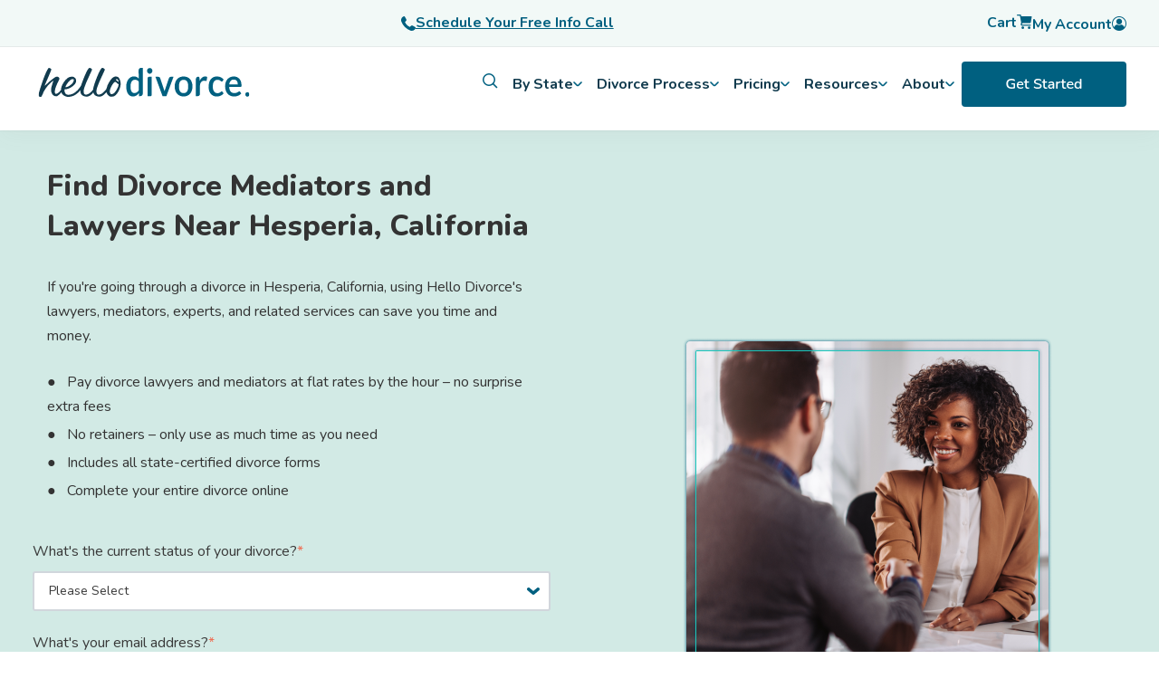

--- FILE ---
content_type: text/html;charset=utf-8
request_url: https://hellodivorce.com/lawyers-and-mediators/california/hesperia
body_size: 29418
content:
<!doctype html><html lang="en"><head>
    <script type="application/ld+json">
    {
      "@context": "https://schema.org",
      "@type": "LegalService",
      "name": "Hello Divorce",
      "address": {
        "@type": "PostalAddress",
        "addressLocality": "hesperia",
        "addressRegion": "CA",
        "addressCountry": "US"
      },
      "url": "https://hellodivorce.com",
      "telephone": "+12122459600",
      "priceRange": "$$",
      "openingHoursSpecification": [
        {
          "@type": "OpeningHoursSpecification",
          "dayOfWeek": [
            "Monday",
            "Tuesday"
          ],
          "opens": "11:30",
          "closes": "22:00"
        },
        {
          "@type": "OpeningHoursSpecification",
          "dayOfWeek": [
            "Monday",
            "Tuesday",
            "Wednesday",
            "Thursday",
            "Friday"
          ],
          "opens": "08:00",
          "closes": "20:00"
        },
        {
          "@type": "OpeningHoursSpecification",
          "dayOfWeek": [ "Saturday",
          "Sunday"],
          "opens": "09:00",
          "closes": "15:00"
        }
      ]
    }
    </script>
    <meta charset="utf-8">
    
    
    
      
    
      
    
      
    
    
    <title>Lawyers And Mediators Near Hesperia, California</title>
    <link rel="shortcut icon" href="https://hellodivorce.com/hubfs/Logo/hd-favicon.png">
    <meta name="description" content="Need a divorce lawyer or mediation specialist in the Hesperia, California area? We've helped thousands in Hesperia, California navigate the divorce process without court.">

    <link rel="stylesheet" href="https://cdn.jsdelivr.net/npm/bootstrap@4.0.0/dist/css/bootstrap.min.css" integrity="sha384-Gn5384xqQ1aoWXA+058RXPxPg6fy4IWvTNh0E263XmFcJlSAwiGgFAW/dAiS6JXm" crossorigin="anonymous">
    <style>
    .container-fluid {
      padding: 0px !important
      }
    </style>
    
    

    
    
    
    
    <meta name="viewport" content="width=device-width, initial-scale=1">

    
    <meta property="og:description" content="Need a divorce lawyer or mediation specialist in the Hesperia, California area? We've helped thousands in Hesperia, California navigate the divorce process without court.">
    <meta property="og:title" content="Hesperia, California">
    <meta name="twitter:description" content="Need a divorce lawyer or mediation specialist in the Hesperia, California area? We've helped thousands in Hesperia, California navigate the divorce process without court.">
    <meta name="twitter:title" content="Hesperia, California">

    

    
    <style>
a.cta_button{-moz-box-sizing:content-box !important;-webkit-box-sizing:content-box !important;box-sizing:content-box !important;vertical-align:middle}.hs-breadcrumb-menu{list-style-type:none;margin:0px 0px 0px 0px;padding:0px 0px 0px 0px}.hs-breadcrumb-menu-item{float:left;padding:10px 0px 10px 10px}.hs-breadcrumb-menu-divider:before{content:'›';padding-left:10px}.hs-featured-image-link{border:0}.hs-featured-image{float:right;margin:0 0 20px 20px;max-width:50%}@media (max-width: 568px){.hs-featured-image{float:none;margin:0;width:100%;max-width:100%}}.hs-screen-reader-text{clip:rect(1px, 1px, 1px, 1px);height:1px;overflow:hidden;position:absolute !important;width:1px}
</style>

<link rel="stylesheet" href="https://hellodivorce.com/hubfs/hub_generated/template_assets/1/71899195293/1769462796254/template_main.min.css">
<link rel="stylesheet" href="https://cdn11.bigcommerce.com/s-et8bekbwxy/stencil/ff9b6ef0-1b4b-013b-8b0a-266e1205a2da/e/06144780-f67e-013a-f7dd-1e3b7c98ffdd/css/global-elements-3a3809f0-1b68-013b-ba70-2634cd5804c5.css">
<link rel="stylesheet" href="https://hellodivorce.com/hubfs/hub_generated/template_assets/1/71900533092/1769462796271/template_theme-overrides.min.css">
<link rel="stylesheet" href="https://hellodivorce.com/hubfs/hub_generated/module_assets/1/90173854352/1742798519982/module_kb_search.min.css">
<link rel="stylesheet" href="https://hellodivorce.com/hubfs/hub_generated/module_assets/1/71900533038/1740960444839/module_button.min.css">

  <style>
    #hs_cos_wrapper_widget_1679354869396 .button-wrapper {}

#hs_cos_wrapper_widget_1679354869396 .button { width:px; }

  </style>

<link rel="stylesheet" href="https://hellodivorce.com/hubfs/hub_generated/module_assets/1/104999102591/1742798550586/module_NiceJob_Reviews.min.css">
<link rel="stylesheet" href="https://hellodivorce.com/hubfs/hub_generated/module_assets/1/104685192348/1742798546968/module_Press.min.css">

<style>
#hs_cos_wrapper_module_1679355158890 .press_content {
  column-gap:1rem;
  row-gap:3rem;
  margin-top:1rem;
  display:grid;
  align-items:center;
  justify-items:center;
  grid-template-columns:1fr 1fr 1fr;
}

@media (min-width:768px) {
  #hs_cos_wrapper_module_1679355158890 .press_content { grid-template-columns:1fr 1fr 1fr 1fr 1fr 1fr 1fr; }
}

</style>

<link rel="stylesheet" href="https://hellodivorce.com/hubfs/hub_generated/module_assets/1/107863872947/1742798558499/module_List_with_Icons.min.css">

  <style>
    #hs_cos_wrapper_module_167935593364212 .button-wrapper {}

#hs_cos_wrapper_module_167935593364212 .button { width:px; }

  </style>

<link rel="stylesheet" href="https://hellodivorce.com/hubfs/hub_generated/module_assets/1/90950080149/1742798526240/module_faq.min.css">

  <style>
    #hs_cos_wrapper_widget_1679675915327 .button-wrapper {}

#hs_cos_wrapper_widget_1679675915327 .button { width:px; }

  </style>

<style>
  @font-face {
    font-family: "Nunito";
    font-weight: 800;
    font-style: normal;
    font-display: swap;
    src: url("/_hcms/googlefonts/Nunito/800.woff2") format("woff2"), url("/_hcms/googlefonts/Nunito/800.woff") format("woff");
  }
  @font-face {
    font-family: "Nunito";
    font-weight: 700;
    font-style: normal;
    font-display: swap;
    src: url("/_hcms/googlefonts/Nunito/700.woff2") format("woff2"), url("/_hcms/googlefonts/Nunito/700.woff") format("woff");
  }
  @font-face {
    font-family: "Nunito";
    font-weight: 600;
    font-style: normal;
    font-display: swap;
    src: url("/_hcms/googlefonts/Nunito/600.woff2") format("woff2"), url("/_hcms/googlefonts/Nunito/600.woff") format("woff");
  }
  @font-face {
    font-family: "Nunito";
    font-weight: 400;
    font-style: normal;
    font-display: swap;
    src: url("/_hcms/googlefonts/Nunito/regular.woff2") format("woff2"), url("/_hcms/googlefonts/Nunito/regular.woff") format("woff");
  }
  @font-face {
    font-family: "Nunito";
    font-weight: 700;
    font-style: normal;
    font-display: swap;
    src: url("/_hcms/googlefonts/Nunito/700.woff2") format("woff2"), url("/_hcms/googlefonts/Nunito/700.woff") format("woff");
  }
</style>

<!-- Editor Styles -->
<style id="hs_editor_style" type="text/css">
#hs_cos_wrapper_module_167935593364211  { display: block !important; padding-bottom: 10px !important }
#hs_cos_wrapper_module_167935593364211  { display: block !important; padding-bottom: 10px !important }
.widget_1679354931344-flexbox-positioning {
  display: -ms-flexbox !important;
  -ms-flex-direction: column !important;
  -ms-flex-align: center !important;
  -ms-flex-pack: start;
  display: flex !important;
  flex-direction: column !important;
  align-items: center !important;
  justify-content: flex-start;
}
.widget_1679354931344-flexbox-positioning > div {
  max-width: 100%;
  flex-shrink: 0 !important;
}
.module_16793559336428-flexbox-positioning {
  display: -ms-flexbox !important;
  -ms-flex-direction: column !important;
  -ms-flex-align: center !important;
  -ms-flex-pack: start;
  display: flex !important;
  flex-direction: column !important;
  align-items: center !important;
  justify-content: flex-start;
}
.module_16793559336428-flexbox-positioning > div {
  max-width: 100%;
  flex-shrink: 0 !important;
}
/* HubSpot Non-stacked Media Query Styles */
@media (min-width:768px) {
  .dnd_area-row-0-vertical-alignment > .row-fluid {
    display: -ms-flexbox !important;
    -ms-flex-direction: row;
    display: flex !important;
    flex-direction: row;
  }
  .dnd_area-row-6-vertical-alignment > .row-fluid {
    display: -ms-flexbox !important;
    -ms-flex-direction: row;
    display: flex !important;
    flex-direction: row;
  }
  .dnd_area-row-7-vertical-alignment > .row-fluid {
    display: -ms-flexbox !important;
    -ms-flex-direction: row;
    display: flex !important;
    flex-direction: row;
  }
  .cell_1679354931478-vertical-alignment {
    display: -ms-flexbox !important;
    -ms-flex-direction: column !important;
    -ms-flex-pack: center !important;
    display: flex !important;
    flex-direction: column !important;
    justify-content: center !important;
  }
  .cell_1679354931478-vertical-alignment > div {
    flex-shrink: 0 !important;
  }
  .dnd_area-dnd_partial-1-column-2-vertical-alignment {
    display: -ms-flexbox !important;
    -ms-flex-direction: column !important;
    -ms-flex-pack: center !important;
    display: flex !important;
    flex-direction: column !important;
    justify-content: center !important;
  }
  .dnd_area-dnd_partial-1-column-2-vertical-alignment > div {
    flex-shrink: 0 !important;
  }
  .dnd_area-dnd_partial-1-column-2-row-0-vertical-alignment > .row-fluid {
    display: -ms-flexbox !important;
    -ms-flex-direction: row;
    display: flex !important;
    flex-direction: row;
  }
  .dnd_area-dnd_partial-1-column-2-row-2-vertical-alignment > .row-fluid {
    display: -ms-flexbox !important;
    -ms-flex-direction: row;
    display: flex !important;
    flex-direction: row;
  }
  .cell_1679354931477-vertical-alignment {
    display: -ms-flexbox !important;
    -ms-flex-direction: column !important;
    -ms-flex-pack: center !important;
    display: flex !important;
    flex-direction: column !important;
    justify-content: center !important;
  }
  .cell_1679354931477-vertical-alignment > div {
    flex-shrink: 0 !important;
  }
  .cell_1679354913537-vertical-alignment {
    display: -ms-flexbox !important;
    -ms-flex-direction: column !important;
    -ms-flex-pack: center !important;
    display: flex !important;
    flex-direction: column !important;
    justify-content: center !important;
  }
  .cell_1679354913537-vertical-alignment > div {
    flex-shrink: 0 !important;
  }
  .dnd_area-dnd_partial-2-module-1-vertical-alignment {
    display: -ms-flexbox !important;
    -ms-flex-direction: column !important;
    -ms-flex-pack: center !important;
    display: flex !important;
    flex-direction: column !important;
    justify-content: center !important;
  }
  .dnd_area-dnd_partial-2-module-1-vertical-alignment > div {
    flex-shrink: 0 !important;
  }
  .cell_16793559336426-vertical-alignment {
    display: -ms-flexbox !important;
    -ms-flex-direction: column !important;
    -ms-flex-pack: center !important;
    display: flex !important;
    flex-direction: column !important;
    justify-content: center !important;
  }
  .cell_16793559336426-vertical-alignment > div {
    flex-shrink: 0 !important;
  }
  .cell_16793559336425-vertical-alignment {
    display: -ms-flexbox !important;
    -ms-flex-direction: column !important;
    -ms-flex-pack: center !important;
    display: flex !important;
    flex-direction: column !important;
    justify-content: center !important;
  }
  .cell_16793559336425-vertical-alignment > div {
    flex-shrink: 0 !important;
  }
  .cell_16793559336425-row-0-vertical-alignment > .row-fluid {
    display: -ms-flexbox !important;
    -ms-flex-direction: row;
    display: flex !important;
    flex-direction: row;
  }
  .module_16793559336428-vertical-alignment {
    display: -ms-flexbox !important;
    -ms-flex-direction: column !important;
    -ms-flex-pack: center !important;
    display: flex !important;
    flex-direction: column !important;
    justify-content: center !important;
  }
  .module_16793559336428-vertical-alignment > div {
    flex-shrink: 0 !important;
  }
}
/* HubSpot Styles (default) */
.dnd_area-row-0-background-layers {
  background-image: linear-gradient(rgba(210, 234, 229, 1), rgba(210, 234, 229, 1)) !important;
  background-position: left top !important;
  background-size: auto !important;
  background-repeat: no-repeat !important;
}
.dnd_area-row-4-background-layers {
  background-image: linear-gradient(rgba(242, 249, 247, 1), rgba(242, 249, 247, 1)) !important;
  background-position: left top !important;
  background-size: auto !important;
  background-repeat: no-repeat !important;
}
.dnd_area-row-6-background-layers {
  background-image: linear-gradient(rgba(242, 249, 247, 1), rgba(242, 249, 247, 1)) !important;
  background-position: left top !important;
  background-size: auto !important;
  background-repeat: no-repeat !important;
}
/* HubSpot Styles (mobile) */
@media (max-width: 767px) {
  .widget_1679354931344-hidden {
    display: none !important;
  }
  .module_1679355158890-hidden {
    display: none !important;
  }
}
</style>
    

    
<!--  Added by GoogleAnalytics4 integration -->
<script>
var _hsp = window._hsp = window._hsp || [];
window.dataLayer = window.dataLayer || [];
function gtag(){dataLayer.push(arguments);}

var useGoogleConsentModeV2 = true;
var waitForUpdateMillis = 1000;


if (!window._hsGoogleConsentRunOnce) {
  window._hsGoogleConsentRunOnce = true;

  gtag('consent', 'default', {
    'ad_storage': 'denied',
    'analytics_storage': 'denied',
    'ad_user_data': 'denied',
    'ad_personalization': 'denied',
    'wait_for_update': waitForUpdateMillis
  });

  if (useGoogleConsentModeV2) {
    _hsp.push(['useGoogleConsentModeV2'])
  } else {
    _hsp.push(['addPrivacyConsentListener', function(consent){
      var hasAnalyticsConsent = consent && (consent.allowed || (consent.categories && consent.categories.analytics));
      var hasAdsConsent = consent && (consent.allowed || (consent.categories && consent.categories.advertisement));

      gtag('consent', 'update', {
        'ad_storage': hasAdsConsent ? 'granted' : 'denied',
        'analytics_storage': hasAnalyticsConsent ? 'granted' : 'denied',
        'ad_user_data': hasAdsConsent ? 'granted' : 'denied',
        'ad_personalization': hasAdsConsent ? 'granted' : 'denied'
      });
    }]);
  }
}

gtag('js', new Date());
gtag('set', 'developer_id.dZTQ1Zm', true);
gtag('config', 'G-0L5VY330PD');
</script>
<script async src="https://www.googletagmanager.com/gtag/js?id=G-0L5VY330PD"></script>

<!-- /Added by GoogleAnalytics4 integration -->

    <link rel="canonical" href="https://hellodivorce.com/lawyers-and-mediators/california/hesperia">

<!-- Google Tag Manager -->
<script>(function(w,d,s,l,i){w[l]=w[l]||[];w[l].push({'gtm.start':
new Date().getTime(),event:'gtm.js'});var f=d.getElementsByTagName(s)[0],
j=d.createElement(s),dl=l!='dataLayer'?'&l='+l:'';j.async=true;j.src=
'https://www.googletagmanager.com/gtm.js?id='+i+dl;f.parentNode.insertBefore(j,f);
})(window,document,'script','dataLayer','GTM-WP9ZQ67');
gtag('config', 'AW-1000618076');</script>
<!-- End Google Tag Manager -->

<!-- Event snippet for Child Support Form Submission conversion page -->
<!-- Hotjar Tracking Code for https://www.hellodivorce.com -->
<script>
    (function(h,o,t,j,a,r){
        h.hj=h.hj||function(){(h.hj.q=h.hj.q||[]).push(arguments)};
        h._hjSettings={hjid:2692958,hjsv:6};
        a=o.getElementsByTagName('head')[0];
        r=o.createElement('script');r.async=1;
        r.src=t+h._hjSettings.hjid+j+h._hjSettings.hjsv;
        a.appendChild(r);
    })(window,document,'https://static.hotjar.com/c/hotjar-','.js?sv=');
</script>

<script type="text/javascript">   
window.heap=window.heap||[],heap.load=function(e,t){window.heap.appid=e,window.heap.config=t=t||{};var r=document.createElement("script");r.type="text/javascript",r.async=!0,r.src="https://cdn.heapanalytics.com/js/heap-"+e+".js";var a=document.getElementsByTagName("script")[0];a.parentNode.insertBefore(r,a);for(var n=function(e){return function(){heap.push([e].concat(Array.prototype.slice.call(arguments,0)))}},p=["addEventProperties","addUserProperties","clearEventProperties","identify","resetIdentity","removeEventProperty","setEventProperties","track","unsetEventProperty"],o=0;o<p.length;o++)heap[p[o]]=n(p[o])};   
heap.load("2444426538"); 
</script>
<script type="text/javascript" src="//widget.trustpilot.com/bootstrap/v5/tp.widget.bootstrap.min.js" async></script>
<meta property="og:url" content="https://hellodivorce.com/lawyers-and-mediators/california/hesperia">
<meta name="twitter:card" content="summary">
<meta http-equiv="content-language" content="en">





<style>
  .button {
    width: 100%;
  }
</style>

<script type="application/ld+json">
{
  "@context": "http://schema.org",
  "@graph": [
    {
      "@type": "FAQPage",
      "mainEntity": [
        {
          "@type": "Question",
          "name": "Is it necessary to hire a lawyer for divorce in California?",
          "acceptedAnswer": {
            "@type": "Answer",
            "text": "No, hiring an attorney to get a divorce is almost often unnecessary. While lawyers can help navigate complex legal issues for a minority of spouses, there are alternatives to hiring a lawyer such as mediation or using an online legal service like Hello Divorce."
          }
        },
        {
          "@type": "Question",
          "name": "What are the advantages of not hiring a lawyer for a divorce?",
          "acceptedAnswer": {
            "@type": "Answer",
            "text": "There are several advantages to not hiring a lawyer for a divorce. It's usually less expensive, more flexible, and more private to divorce in California without a lawyer. Most spouses can avoid court by using an online platform like Hello Divorce and hiring a mediator if there are any issues they cannot agree on. Additionally, without lawyers involved, couples can often work out more creative and mutually beneficial solutions to issues such as child custody and support payments."
          }
        },
        {
          "@type": "Question",
          "name": "What are the risks of not hiring a lawyer for a divorce in California?",
          "acceptedAnswer": {
            "@type": "Answer",
            "text": "Sometimes, you should consult a family law attorney. For example, if you are unsure about your legal rights and responsibilities, you may unintentionally give up important rights or agree to unfavorable terms. However, you don't have to hire a lawyer for your divorce to make sure your legal rights are addressed. Mediators are a great way to work through your divorce and get to a fair agreement with your ex. Even if there are complex legal issues involved, such as high-value assets or child custody disputes, you can go through the process without a lawyer if you have the right divorce experts like mediators and CDFAs working with you."
          }
        },
        {
          "@type": "Question",
          "name": "Why should I consider hiring a divorce mediator?",
          "acceptedAnswer": {
            "@type": "Answer",
            "text": "Hiring a divorce mediator is a good decision for several reasons. First, it can be a less expensive and less time-consuming alternative to going to court. Second, a mediator can help facilitate open and productive communication between you and your spouse, which can lead to a more amicable and less stressful divorce process. Third, a mediator can help you and your spouse come to a mutually beneficial agreement on important issues without the need for litigation."
          }
        },
        {
          "@type": "Question",
          "name": "What should I look for in a divorce mediator?",
          "acceptedAnswer": {
            "@type": "Answer",
            "text": "When choosing a divorce mediator in California, it's important to look for someone who is experienced, knowledgeable, and neutral. You should also look for a mediator who is a good communicator and has a style that you feel comfortable with. It's a good idea to interview your mediator before working with them to make sure you and your ex are both comfortable moving forward with this person"
          }
        },
        {
          "@type": "Question",
          "name": "What should I expect during the divorce mediation process?",
          "acceptedAnswer": {
            "@type": "Answer",
            "text": "During the mediation process, you and your spouse will meet with the mediator to discuss the issues you need to come to an agreement on related to your divorce - such as who gets what and any support or custody terms. The mediator will help facilitate communication and guide you toward finding solutions that work for both of you. Once you have reached an agreement on all the issues, the mediator will draft a settlement agreement that you can use to finalize your divorce."
          }
        },
        {
          "@type": "Question",
          "name": "How much does divorce mediation cost?",
          "acceptedAnswer": {
            "@type": "Answer",
            "text": "The cost of divorce mediation varies depending on the mediator's fees, the number of sessions needed, and the complexity of your case. In general, mediation is often less expensive than going to court or hiring a divorce lawyer. It's also less stressful and gives you more control. Hello Divorce's expert California divorce mediators charge a flat fee of $300 per hour, and most of our clients need 2-3 hours of mediation to reach an agreement."
          }
        },
        {
          "@type": "Question",
          "name": "How do I decide whether to hire a lawyer for my divorce in California?",
          "acceptedAnswer": {
            "@type": "Answer",
            "text": "The decision to hire a lawyer for a California divorce depends on several factors, including the complexity of your case, your financial situation, and your comfort level with navigating the legal system. It is important to weigh the pros and cons of each option and seek guidance from trusted sources, such as family and friends or a self-help legal service like Hello Divorce."
          }
        }
      ]
    }
  ]
}
</script>
    <meta property="og:description" content="Need a divorce lawyer or mediation specialist in the Hesperia, California area? We've helped thousands in Hesperia, California navigate the divorce process without court.">
     <meta property="twitter:description" content="Need a divorce lawyer or mediation specialist in the Hesperia, California area? We've helped thousands in Hesperia, California navigate the divorce process without court.">
  <meta name="generator" content="HubSpot"></head>
  <body>
      
          




<style>
  /* ===== Your existing styles (kept) ===== */
  .notice {
    position: fixed;
    text-align: center;
    top: 102px;
    z-index: 999;
    width: 100%;
    padding: 8px;
    color: white;
    font-weight: 600;
    background: #113b4e;
  }
  @media (min-width: 992px) { .notice { top: 144px; } }
  .notice a { color: white; text-decoration: underline; }
  .change-variant, .change_variant { color: #006080; font-weight: 700; cursor: pointer; text-decoration: underline; }
  .cart-detail-quantity { display: flex; align-items: center; gap: 0.5rem; }
  .cart-detail-quantity .data { display: flex; align-items: center; gap: 1rem; }
  .topnav-cat a { font-weight: 700; }
  .mobile-only { display: flex; }
  @media (min-width: 1024px) { .header { height: 144px; } }
  @media (min-width: 1024px) and (max-width:1999px) { #main-content { position: relative; top: 70px; } }
  @media (min-width:992px) {
    #main-content { top: 0; }
    .mobile-only { display: none; }
  }

  /* ===== New: navigation structure / sanity ===== */
  .hd-megamenu { position: fixed; top: 0; width: 100%; z-index: 999; }
  .hd-megamenu ul li:before { content: none; }



  .hd-cta-bar { background: #F2F9F7; border-bottom: 1px solid rgba(0,0,0,0.06); }
  .hd-cta-bar .hd-cta-inner {
    max-width: 1240px; margin: 0 auto; padding: 10px 16px;
    display: grid; grid-template-columns: 1fr 1fr 1fr; align-items: center; gap: 12px;
  }
  .hd-cta-bar a { color: #006080; font-weight: 700; text-decoration: underline; display: inline-flex; align-items: center; gap: 8px; }
  .hd-user { list-style: none; margin: 0; padding: 0; display: flex; gap: 16px; align-items: center; justify-content: flex-end }
  .hd-user a { text-decoration: none; font-weight: 700; }

  .hd-topnav { background: #fff; }
  .hd-topnav .hd-topnav-inner {
    max-width: 1240px; margin: 0 auto; padding: 12px 16px;
    display: flex; align-items: center; justify-content: space-between; gap: 16px;
  }
  .hd-logo { display: inline-flex; align-items: center; }

  .hd-l1 { list-style: none; margin: 0; padding: 0; display: flex; gap: 18px; align-items: center; }
  .hd-l1 > li { position: relative; }
  .hd-l1-btn, .hd-l1-link {
    background: transparent; border: 0; padding: 6px 8px; cursor: pointer;
    font-weight: 700; color: #113b4e; display: inline-flex; align-items: center; gap: 8px;
  }
  .hd-l1-link { text-decoration: none; }
  .hd-l1-btn svg { flex: 0 0 auto; }
  /* desktop vs mobile visibility */
  .hd-mobile-only { display: block;!important }
  .hd-desktop-only { display: none; !important}
  @media (min-width: 992px) {
    .hd-mobile-only { display: none;!important }
    .hd-desktop-only { display: flex; }
  }
  /* Mega container */
  .hd-mega { display: none; background: #fff; }
  .hd-mega.is-open { display: block; }
  .hd-mega-inner {
    max-width: 1240px; margin: 0 auto; padding: 18px 16px;
    display: grid; grid-template-columns: 320px 1fr; gap: 20px;
  }
  .hd-left { background: #f8f8f8; border-radius: 12px; padding: 12px; }
  .hd-left ul { list-style: none; margin: 0; padding: 0; }
  .hd-left ul li:before { content: none; }
  .hd-left li {
    list-style: none; padding: 10px 10px; border-radius: 10px;
    font-weight: 700; cursor: pointer; color: #113b4e;
    display: flex; justify-content: space-between; align-items: center;
  }
  .hd-left li.is-active { background: rgba(0,96,128,0.08); color: #006080; }
  .hd-left a { text-decoration: none; color: inherit; display: block; width: 100%; }

  .hd-right { padding: 6px; }
  .hd-panel { display: none; }
  .hd-panel.is-active { display: block; }
  .hd-panel h4 { margin: 0 0 10px; color: #113b4e; }
  .hd-panel a { display: block; padding: 8px 0; text-decoration: none; color: #006080; font-weight: 700; }
  .hd-panel a:hover { text-decoration: underline; }

  /* Keep your existing cart sidebar/overlay hooks */
  #overlay2 { display:none; position: fixed; inset: 0; background: rgba(0,0,0,0.35); z-index: 998; }
  #overlay2.is-open { display:block; }

  /* =========================
     MOBILE: screen-based menu
     (replaces accordion)
     ========================= */
  .hd-mobile-toggle {
    display: inline-flex;
    align-items: center;
    gap: 10px;
    background: transparent;
    border: 0;
    cursor: pointer;
    font-weight: 800;
    color: #113b4e;
  }
  @media (min-width: 992px) {
  .hd-mobile-toggle {
    visibility: hidden;
    }
  }
  .hd-mobile-nav {
    display: none;
    border-top: 1px solid rgba(0,0,0,0.08);
    background: #fff;
  }
  .hd-mobile-nav.is-open { display: block; }

  .hd-mob-screen { display: none; }
  .hd-mob-screen.is-active { display: block; }

  .hd-mob-header {
    display: flex;
    align-items: center;
    gap: 10px;
    padding: 14px 16px;
    border-bottom: 1px solid rgba(0,0,0,0.06);
  }
  .hd-mob-back {
    background: transparent;
    border: 0;
    cursor: pointer;
    font-weight: 900;
    color: #006080;
  }
  .hd-mob-title { font-weight: 900; color: #113b4e; }

  .hd-mob-list { list-style: none; margin: 0; padding: 0; }
  .hd-mob-list a,
  .hd-mob-list button {
    width: 100%;
    text-align: left;
    display: flex;
    justify-content: space-between;
    align-items: center;
    padding: 14px 16px;
    background: transparent;
    border: 0;
    border-bottom: 1px solid rgba(0,0,0,0.06);
    cursor: pointer;
    text-decoration: none;
    font-weight: 800;
    color: #113b4e;
  }
  .hd-mob-list a { color: #006080; }
  .hd-mob-list a:hover { text-decoration: underline; }
  .hd-mob-footer { padding: 16px; }

  /* Ensure mega never shows on mobile */
  @media (max-width: 991px) { .hd-mega { display: none !important; } }
</style>

<script src="https://cdn.auth0.com/js/auth0-spa-js/2.0/auth0-spa-js.production.js"></script>
<script src="https://kit.fontawesome.com/44644925f0.js" crossorigin="anonymous"></script>

<script>
  document.addEventListener('DOMContentLoaded', () => {
    // ===== Desktop mega behavior
    const mega = document.querySelector('.hd-mega');
    const overlay = document.getElementById('overlay2');

    function closeMega() {
      if (!mega) return;
      mega.classList.remove('is-open');
      overlay && overlay.classList.remove('is-open');
      document.querySelectorAll('.hd-left li').forEach(li => li.classList.remove('is-active'));
      document.querySelectorAll('.hd-panel').forEach(p => p.classList.remove('is-active'));
      document.querySelectorAll('.hd-l1-btn[aria-expanded="true"]').forEach(btn => btn.setAttribute('aria-expanded', 'false'));
    }

    function openMega(menuKey, firstSubKey) {
      if (!mega) return;
      mega.classList.add('is-open');
      overlay && overlay.classList.add('is-open');

      document.querySelectorAll('.hd-left[data-parent]').forEach(block => {
        block.style.display = (block.getAttribute('data-parent') === menuKey) ? 'block' : 'none';
      });

      let subKey = firstSubKey;
      if (!subKey) {
        const first = document.querySelector(`.hd-left[data-parent="${menuKey}"] li[data-sub]`);
        subKey = first ? first.getAttribute('data-sub') : null;
      }

      document.querySelectorAll(`.hd-left[data-parent="${menuKey}"] li`).forEach(li => {
        li.classList.toggle('is-active', li.getAttribute('data-sub') === subKey);
      });
      document.querySelectorAll(`.hd-panel[data-parent="${menuKey}"]`).forEach(p => {
        p.classList.toggle('is-active', p.getAttribute('data-sub') === subKey);
      });
    }

    document.querySelectorAll('.hd-l1-btn[data-menu]').forEach(btn => {
      btn.addEventListener('click', () => {
        const menuKey = btn.getAttribute('data-menu');
        const expanded = btn.getAttribute('aria-expanded') === 'true';
        closeMega();
        if (!expanded) {
          btn.setAttribute('aria-expanded', 'true');
          openMega(menuKey);
        }
      });
    });

    document.querySelectorAll('.hd-left').forEach(left => {
      left.addEventListener('mouseover', (e) => {
        const li = e.target.closest('li[data-sub]');
        if (!li) return;
        const parent = left.getAttribute('data-parent');
        const sub = li.getAttribute('data-sub');
        openMega(parent, sub);
      });
      left.addEventListener('click', (e) => {
        const li = e.target.closest('li[data-sub]');
        if (!li) return;
        const parent = left.getAttribute('data-parent');
        const sub = li.getAttribute('data-sub');
        openMega(parent, sub);
      });
    });

    overlay && overlay.addEventListener('click', closeMega);
    document.addEventListener('keydown', (e) => { if (e.key === 'Escape') closeMega(); });

    // ===== Mobile: screen switching (levels are different "screens", not fold-down)
    const mobToggle = document.querySelector('[data-hd-mobile-toggle]');
    const mobNav = document.querySelector('.hd-mobile-nav');

    function setMobScreen(screenId) {
      document.querySelectorAll('.hd-mob-screen').forEach(s => s.classList.remove('is-active'));
      const next = document.querySelector(`.hd-mob-screen[data-screen="${screenId}"]`);
      if (next) next.classList.add('is-active');
    }

    mobToggle && mobToggle.addEventListener('click', () => {
      if (!mobNav) return;
      mobNav.classList.toggle('is-open');
      if (mobNav.classList.contains('is-open')) setMobScreen('root');
    });

    document.querySelectorAll('[data-mob-next]').forEach(btn => {
      btn.addEventListener('click', () => setMobScreen(btn.getAttribute('data-mob-next')));
    });

    document.querySelectorAll('[data-mob-next-l3]').forEach(btn => {
      btn.addEventListener('click', () => setMobScreen(btn.getAttribute('data-mob-next-l3')));
    });

    document.querySelectorAll('[data-mob-back]').forEach(btn => {
      btn.addEventListener('click', () => setMobScreen(btn.getAttribute('data-mob-back')));
    });
  });

  const domain = "login.hellodivorce.com";
</script>

<header class="header">

  
  <div class="promo-bar mob-only">
    <div class="promo-bar" style="text-align:center;background:#F2F9F7;">
      <a href="https://hellodivorce.com/schedule-call?name=free_15-minute_call&amp;https%3A%2F%2Fcalendly.com%2Ffree-15-minute-consultation%2Ffree-15-minute-consultation%3Fembed_domain=hellodivorce.com&amp;&amp;embed_type=Inline&amp;&amp;text_color=333333&amp;&amp;primary_color=006080" class="button button-secondary-light" style="font-weight:700;height:40px;width:250px;padding:0;margin:6px;font-size:0.875rem;">
        <svg xmlns="http://www.w3.org/2000/svg" width="16" height="16" viewbox="0 0 16 16" fill="none" style="margin-right:.5rem">
          <path fill-rule="evenodd" clip-rule="evenodd" d="M12.5551 10.2356C13.5357 10.7806 14.517 11.3256 15.4976 11.8707C15.9195 12.105 16.1051 12.6025 15.9389 13.0557C15.0951 15.3606 12.6238 16.5776 10.2989 15.7288C5.53824 13.9913 2.00896 10.4619 0.270722 5.70062C-0.57803 3.37566 0.63885 0.9043 2.94384 0.0606198C3.39759 -0.105636 3.89447 0.0793703 4.12947 0.501868C4.67384 1.48249 5.21885 2.46379 5.76387 3.44443C6.01951 3.90443 5.95951 4.45068 5.6095 4.84318C5.15137 5.35819 4.69387 5.8738 4.23576 6.38817C5.21326 8.76817 7.23016 10.7856 9.61016 11.7626C10.1245 11.3044 10.6402 10.8469 11.1551 10.3888C11.5489 10.0395 12.0939 9.97945 12.5539 10.2345L12.5551 10.2356Z" fill="#006080" />
        </svg>
        Schedule Your Free Info Call
      </a>
    </div>
  </div>

  

  <div class="hd-megamenu">

    <div class="hd-cta-bar">
      <div class="hd-cta-inner">
        <div></div>

        <a href="https://hellodivorce.com/schedule-call?name=free_15-minute_call&amp;https%3A%2F%2Fcalendly.com%2Ffree-15-minute-consultation%2Ffree-15-minute-consultation%3Fembed_domain=hellodivorce.com&amp;&amp;embed_type=Inline&amp;&amp;text_color=333333&amp;&amp;primary_color=006080">
          <svg xmlns="http://www.w3.org/2000/svg" width="16" height="16" viewbox="0 0 16 16" fill="none">
            <path fill-rule="evenodd" clip-rule="evenodd" d="M12.5551 10.2356C13.5357 10.7806 14.517 11.3256 15.4976 11.8707C15.9195 12.105 16.1051 12.6025 15.9389 13.0557C15.0951 15.3606 12.6238 16.5776 10.2989 15.7288C5.53824 13.9913 2.00896 10.4619 0.270722 5.70062C-0.57803 3.37566 0.63885 0.9043 2.94384 0.0606198C3.39759 -0.105636 3.89447 0.0793703 4.12947 0.501868C4.67384 1.48249 5.21885 2.46379 5.76387 3.44443C6.01951 3.90443 5.95951 4.45068 5.6095 4.84318C5.15137 5.35819 4.69387 5.8738 4.23576 6.38817C5.21326 8.76817 7.23016 10.7856 9.61016 11.7626C10.1245 11.3044 10.6402 10.8469 11.1551 10.3888C11.5489 10.0395 12.0939 9.97945 12.5539 10.2345L12.5551 10.2356Z" fill="#006080" />
          </svg>
          Schedule Your Free Info Call
        </a>

        <ul class="hd-user hd-desktop-only">
          <li>
            <a href="https://hellodivorce.com/cart" aria-label="Cart" class="cart-button is-empty">
              <span class="text" style="display:inline-block">Cart</span>
              <i class="icon-cart"></i>
              <span class="count cart-quantity">0</span>
            </a>
            <div class="cart-dropdown" id="cart-preview-dropdown" data-dropdown-content="" aria-hidden="true"></div>
          </li>
          <li>
            <a href="https://app.hellodivorce.com" aria-label="Account">
              <span style="display:inline-block">My Account</span>
              <i class="icon-user"></i>
            </a>
          </li>
        </ul>
      </div>
    </div>

    <div class="hd-topnav">
      <div class="hd-topnav-inner">

        <a href="https://hellodivorce.com/" class="hd-logo">
           <svg class="site-logo" xmlns="http://www.w3.org/2000/svg" width="246" height="32" viewbox="0 0 233 32" fill="none"> <g clip-path="url(#clip0_5348_7102)"> <path d="M110.64 11.7488L110.386 11.4792C109.782 10.8363 109.075 10.318 108.299 9.94983C107.398 9.55895 106.434 9.37149 105.464 9.39901C104.247 9.38089 103.042 9.66981 101.946 10.2428C100.905 10.8022 99.991 11.6024 99.2684 12.5867C98.4901 13.6459 97.9002 14.8519 97.5285 16.1436C97.1175 17.5938 96.9146 19.1037 96.9268 20.6204C96.9103 22.2023 97.0926 23.7793 97.4688 25.3082C97.7697 26.5421 98.2807 27.7047 98.9757 28.7361C99.5839 29.6209 100.372 30.3427 101.279 30.8456C102.196 31.3349 103.206 31.5839 104.228 31.5722C105.491 31.6033 106.74 31.2889 107.86 30.6581C108.904 30.0382 109.838 29.2227 110.619 28.2498L110.884 27.9216V31.1679H112.646C113.315 31.1664 113.957 30.8782 114.43 30.3664C114.904 29.8547 115.17 29.161 115.172 28.4373V0.0351562H112.911C112.303 0.0351562 111.72 0.296301 111.29 0.761141C110.86 1.22598 110.619 1.85644 110.619 2.51382L110.64 11.7488ZM110.64 25.0269L110.608 25.0738C110.044 25.8613 109.354 26.5322 108.57 27.0544C107.759 27.5495 106.839 27.7966 105.908 27.7693C105.294 27.7798 104.685 27.6437 104.125 27.3708C103.58 27.0862 103.116 26.6492 102.781 26.1051C102.379 25.4349 102.096 24.6898 101.946 23.9077C101.738 22.8308 101.641 21.7321 101.659 20.6321C101.644 19.5136 101.759 18.3974 102 17.3096C102.187 16.4693 102.518 15.6743 102.976 14.9658C103.379 14.3569 103.92 13.8706 104.548 13.5536C105.193 13.24 105.894 13.082 106.602 13.0906C107.345 13.0816 108.082 13.2331 108.77 13.536C109.495 13.8904 110.126 14.4341 110.608 15.1181L110.64 15.165V25.0269ZM124.907 1.05475C124.632 0.76695 124.31 0.536505 123.958 0.375021C123.592 0.205909 123.197 0.120141 122.798 0.123052C122.412 0.121221 122.03 0.207062 121.676 0.375021C121.331 0.536874 121.016 0.767446 120.749 1.05475C120.482 1.3461 120.268 1.69022 120.121 2.06848C119.964 2.46477 119.885 2.89161 119.887 3.32247C119.885 3.73815 119.965 4.14963 120.121 4.52957C120.424 5.27999 120.98 5.87723 121.676 6.19959C122.038 6.36527 122.427 6.45065 122.82 6.45065C123.213 6.45065 123.602 6.36527 123.964 6.19959C124.67 5.87888 125.239 5.28274 125.557 4.52957C125.719 4.15117 125.802 3.73922 125.801 3.32247C125.803 2.89241 125.72 2.4669 125.557 2.07434C125.403 1.69264 125.182 1.34653 124.907 1.05475ZM139.2 25.7125L134.501 11.573C134.325 11.0577 134.007 10.6131 133.59 10.2988C133.174 9.98457 132.678 9.81575 132.17 9.81505H129.156L137.048 31.2734H141.244L149.13 9.81505H146.312C145.804 9.81658 145.309 9.98573 144.892 10.2999C144.476 10.614 144.158 11.0582 143.981 11.573L139.2 25.7125ZM167.381 12.4285C166.511 11.4689 165.461 10.7217 164.302 10.237C161.689 9.20319 158.822 9.20319 156.209 10.237C155.044 10.7214 153.987 11.4685 153.109 12.4285C152.228 13.4207 151.55 14.6028 151.12 15.8975C150.631 17.3708 150.391 18.9266 150.41 20.4915C150.393 22.0543 150.633 23.6079 151.12 25.0797C151.55 26.3882 152.227 27.5855 153.109 28.5955C153.982 29.5673 155.04 30.323 156.209 30.8105C158.822 31.8432 161.689 31.8432 164.302 30.8105C165.463 30.3214 166.511 29.5657 167.375 28.5955C168.252 27.5847 168.924 26.3872 169.348 25.0797C169.831 23.5969 170.067 22.0338 170.048 20.4622C170.066 18.8983 169.829 17.3432 169.348 15.8682C168.922 14.5855 168.252 13.4137 167.381 12.4285ZM164.129 25.9762C163.299 27.2302 162.004 27.8689 160.285 27.8689C158.567 27.8689 157.228 27.2302 156.394 25.9645C155.559 24.6988 155.147 22.8881 155.147 20.5266C155.147 18.1652 155.564 16.3311 156.394 15.0712C157.223 13.8114 158.562 13.1434 160.285 13.1434C162.009 13.1434 163.299 13.7879 164.134 15.0595C164.969 16.3311 165.37 18.1535 165.37 20.5266C165.37 22.8998 164.925 24.7398 164.101 25.9762H164.129ZM184.027 9.39901C182.883 9.40148 181.77 9.79986 180.85 10.5358C179.832 11.3869 178.986 12.4537 178.362 13.6708L178.135 14.0927L177.788 10.9753C177.767 10.6361 177.646 10.3133 177.441 10.0553C177.166 9.85447 176.834 9.76524 176.503 9.80333H176.151C175.528 9.80333 174.931 10.0706 174.491 10.5465C174.051 11.0223 173.804 11.6677 173.804 12.3406V31.1738H176.01C176.632 31.1738 177.229 30.9065 177.67 30.4306C178.11 29.9548 178.357 29.3094 178.357 28.6365V19.5188C178.341 18.7773 178.461 18.0398 178.711 17.3488C178.96 16.6578 179.334 16.0271 179.81 15.4931C179.947 15.3494 180.092 15.2144 180.243 15.0888C181.021 14.451 181.978 14.1202 182.953 14.1513C183.422 14.1386 183.89 14.1898 184.347 14.3036C185.008 14.497 185.344 14.4853 185.555 14.3036C185.669 14.1889 185.739 14.032 185.75 13.8641L186.363 10.0377C185.671 9.57943 184.87 9.35119 184.059 9.38143L184.027 9.39901ZM187.891 21.7748V21.8451C187.919 22.226 187.956 22.5776 188.005 22.9057C188.032 23.0991 188.07 23.2807 188.103 23.4624L188.157 23.7319C188.157 23.814 188.19 23.9018 188.206 23.978C188.249 24.1773 188.303 24.3706 188.358 24.564V24.6167L188.396 24.7691C188.396 24.8335 188.428 24.898 188.45 24.9625V25.2027C188.45 25.2613 188.493 25.3199 188.515 25.3785L188.569 25.5191C188.639 25.7125 188.71 25.9059 188.791 26.1051C188.873 26.3043 188.905 26.3629 188.97 26.486L189.073 26.7028C189.111 26.779 189.144 26.8552 189.181 26.9255C189.511 27.5573 189.906 28.147 190.358 28.6834C191.144 29.6144 192.107 30.3501 193.182 30.8398C194.276 31.337 195.453 31.5901 196.64 31.584C197.349 31.5824 198.058 31.5256 198.759 31.414C199.463 31.3001 200.154 31.1036 200.819 30.8281C201.534 30.5646 202.216 30.2085 202.852 29.7674C203.453 29.3187 204 28.7891 204.478 28.1912L203.171 26.3688C203.092 26.2296 202.978 26.1164 202.844 26.0411C202.709 25.9658 202.558 25.9312 202.407 25.941C202.145 25.9402 201.89 26.0375 201.686 26.2164C201.437 26.4274 201.144 26.6559 200.824 26.902C200.437 27.1856 200.02 27.4196 199.583 27.5993C198.964 27.8342 198.31 27.9435 197.654 27.9216C196.906 27.9374 196.164 27.7691 195.485 27.4294C194.844 27.0952 194.286 26.5987 193.859 25.9821C193.384 25.2787 193.038 24.4829 192.84 23.6382C192.599 22.6238 192.483 21.5797 192.493 20.5325C192.483 19.4853 192.599 18.4412 192.84 17.4268C193.038 16.5822 193.384 15.7864 193.859 15.083C194.286 14.4665 194.844 13.97 195.485 13.6356C196.164 13.2961 196.906 13.1278 197.654 13.1434C198.31 13.1215 198.964 13.2308 199.583 13.4657C200.021 13.6453 200.437 13.8793 200.824 14.163C201.155 14.4091 201.442 14.6435 201.686 14.8486C201.89 15.0279 202.145 15.1253 202.407 15.124C202.557 15.1346 202.706 15.1015 202.839 15.0283C202.973 14.9551 203.086 14.8445 203.166 14.7079L204.494 12.8914C204.016 12.2936 203.47 11.7639 202.868 11.3151C202.268 10.8744 201.622 10.5106 200.944 10.2311C200.279 9.95554 199.588 9.75906 198.884 9.64512C198.182 9.53353 197.474 9.47674 196.765 9.47519C195.577 9.46889 194.401 9.72202 193.306 10.2194C192.232 10.709 191.268 11.4447 190.482 12.3758C190.03 12.9121 189.636 13.5018 189.306 14.1337C189.268 14.2099 189.23 14.2802 189.192 14.3563L189.089 14.5732C189.03 14.6962 188.97 14.8193 188.91 14.954C188.851 15.0888 188.759 15.3291 188.688 15.54L188.634 15.6806C188.634 15.7392 188.591 15.792 188.569 15.8564V16.0908C188.569 16.1553 188.531 16.2197 188.515 16.2901L188.477 16.4365V16.4951C188.423 16.6885 188.368 16.876 188.325 17.0811C188.325 17.1632 188.293 17.2452 188.276 17.3272L188.222 17.5968C188.184 17.7784 188.152 17.9601 188.125 18.1535C188.076 18.4816 188.038 18.8332 188.011 19.2141V19.2551C187.978 19.6887 187.962 20.093 187.962 20.4915V20.5618C187.848 20.9778 187.859 21.3704 187.891 21.7748ZM224.007 20.6907C224.094 20.5205 224.147 20.3331 224.165 20.1399C224.2 19.8191 224.216 19.4961 224.213 19.173C224.234 17.7635 224.018 16.3616 223.574 15.0361C223.186 13.8995 222.582 12.8634 221.801 11.9949C221.034 11.1624 220.11 10.5187 219.091 10.108C217.986 9.66644 216.816 9.44603 215.638 9.45761C214.267 9.43563 212.907 9.72095 211.643 10.2955C210.51 10.8192 209.489 11.5914 208.646 12.5633C207.817 13.5378 207.175 14.6812 206.76 15.9268C206.317 17.2532 206.095 18.6537 206.104 20.0637C206.076 21.7618 206.333 23.4513 206.863 25.0504C207.316 26.3912 208.021 27.6162 208.933 28.6482C209.805 29.6112 210.859 30.3588 212.023 30.8398C213.951 31.5865 216.024 31.7882 218.045 31.4257C218.784 31.3085 219.51 31.1122 220.213 30.8398C220.936 30.5629 221.627 30.1972 222.273 29.7499C222.902 29.3129 223.471 28.7822 223.964 28.1736L222.631 26.3688C222.546 26.2366 222.435 26.1265 222.305 26.0465C222.093 25.9598 221.864 25.93 221.638 25.9596C221.413 25.9892 221.197 26.0773 221.01 26.2164C220.688 26.4157 220.314 26.6364 219.888 26.8786C219.4 27.1471 218.893 27.3705 218.37 27.5466C217.697 27.7626 216.996 27.8654 216.294 27.8513C215.568 27.8853 214.842 27.7595 214.162 27.4815C213.482 27.2035 212.861 26.7791 212.337 26.234C211.345 25.1617 210.771 23.4682 210.624 21.2064V21.0306H223.243C223.411 21.0372 223.578 21.0093 223.736 20.9485C223.85 20.8963 223.945 20.8059 224.007 20.6907ZM220.153 18.1886H210.711V18.0011C210.849 16.5965 211.403 15.2774 212.288 14.2391C212.746 13.7774 213.286 13.4206 213.875 13.19C214.463 12.9594 215.089 12.8598 215.714 12.8973C216.382 12.8819 217.045 13.0197 217.66 13.3016C218.194 13.5554 218.668 13.936 219.048 14.4149C219.418 14.8971 219.695 15.4551 219.861 16.0557C220.037 16.6945 220.125 17.358 220.121 18.0245L220.153 18.1886ZM120.516 11.3913V31.2617H123.595C123.984 31.2601 124.357 31.0923 124.632 30.7949C124.907 30.4974 125.063 30.0944 125.064 29.6737V9.80333H121.985C121.596 9.80488 121.223 9.97268 120.948 10.2701C120.673 10.5676 120.518 10.9706 120.516 11.3913Z" fill="#006080" /> <path d="M89.9948 13.4361L89.8972 13.1138C89.1709 10.6996 87.599 9.47487 85.2194 9.47487C82.7532 9.47487 80.2218 11.8188 77.7068 16.3952C76.4644 18.5017 75.5489 20.8136 74.9966 23.2394C73.9838 24.8001 72.7553 26.1835 71.3541 27.3412C69.5979 28.771 68.0206 29.4917 66.6601 29.4917C65.2996 29.4917 64.6058 28.9643 64.2859 27.8744C63.9364 26.6306 63.9102 25.3069 64.2101 24.048C64.3456 23.3449 64.4757 22.7706 64.6003 22.3487C64.725 21.9268 64.9418 21.2998 65.2454 20.5088C65.5489 19.7177 66.0205 18.5106 66.633 16.8757C67.175 15.3873 71.7932 5.40236 73.1103 2.56625C73.2136 2.35742 73.2559 2.11966 73.2317 1.88431C73.2075 1.64895 73.118 1.42704 72.9748 1.24781C72.7093 0.947731 72.3975 0.699881 72.0533 0.515344C71.5583 0.201814 71.0003 0.0228528 70.4272 -0.00617219C67.9122 -0.00617219 61.0825 18.745 60.5405 22.4366C60.4592 23.0226 60.3941 23.5148 60.3562 23.966C59.4529 25.2451 58.3956 26.3881 57.2124 27.3646C55.4562 28.7944 53.8788 29.5152 52.5183 29.5152C51.1578 29.5152 50.464 28.9878 50.1442 27.8979C49.7964 26.6535 49.7721 25.3298 50.0737 24.0715C50.2093 23.3683 50.3393 22.794 50.464 22.3721C50.5887 21.9502 50.8055 21.3233 51.109 20.5322C51.4126 19.7411 51.8733 18.5047 52.4858 16.8699C53.0278 15.3698 57.7273 5.22071 58.9632 2.56039C59.0664 2.35156 59.1087 2.1138 59.0846 1.87845C59.0604 1.64309 58.9708 1.42118 58.8276 1.24195C58.5665 0.945598 58.2604 0.699835 57.9224 0.515344C57.4274 0.201814 56.8694 0.0228528 56.2963 -0.00617219C54.2312 -0.00617219 49.136 13.1431 47.0817 19.413C44.442 23.7726 39.6016 29.7261 32.8478 29.7261C30.8477 29.7261 29.5956 28.7124 28.9885 26.6322C28.6909 25.651 28.633 24.6034 28.8205 23.591C29.0498 23.6316 29.2819 23.6512 29.5143 23.6496C31.8721 23.6496 34.6365 22.5069 37.7207 20.2626C40.9187 17.9187 42.16 15.3991 41.3957 12.7387C41.1035 11.7996 40.5066 11.0065 39.7154 10.5062C38.8613 9.92273 37.8691 9.61946 36.8589 9.63309C33.7151 9.63309 30.7284 11.7074 27.9857 15.7975C25.9206 18.8739 24.8799 21.7217 24.8636 24.2941C22.8039 27.1537 20.9609 28.6303 19.3619 28.6889C18.7765 28.6889 18.3971 28.3198 18.164 27.517C17.6545 25.7591 18.5326 22.0616 20.3322 18.2469C23.1399 12.2465 23.1399 12.1879 23.1508 12.0356C23.1485 11.8572 23.1173 11.6807 23.0586 11.5141C22.69 10.2659 21.7144 9.62723 20.1587 9.62723C19.2318 9.62723 17.8334 10.5589 16.0447 11.9711C15.1124 12.6274 14.0662 13.4419 12.8954 14.4322C11.8656 15.3053 10.9062 16.1901 10.0443 17.0339C8.67296 18.2059 7.54553 19.1786 6.67827 19.9638C7.22031 18.3348 14.3264 2.43148 14.218 1.67557L14.1638 1.5115C13.6218 0.515344 11.6 -0.170245 11.2693 0.0172667L11.1663 0.105163C7.55095 4.44722 2.05469 21.9268 0.25513 28.3081C0.0106402 29.0477 -0.0510164 29.8435 0.076258 30.6168C0.347276 31.5426 1.16033 31.9938 2.62925 31.9938C3.07372 31.9938 3.68622 31.5485 5.74596 26.263C8.48325 21.3701 12.2829 16.6413 16.5867 13.9576C15.8116 16.2136 15.1557 18.241 14.6299 19.9931C13.9958 22.0967 13.7031 24.9621 14.218 26.7142C15.1286 29.8257 16.9715 31.402 19.698 31.402C20.7821 31.402 22.3052 30.23 24.4246 27.8393L25.2322 26.89C25.9694 29.3276 27.899 30.9918 30.9724 31.7712C31.5783 31.9088 32.1961 31.9756 32.8153 31.9704C36.5553 31.9704 41.515 30.5523 46.1223 24.7453C46.144 25.6611 46.2789 26.5696 46.5234 27.4467C46.7215 28.1615 47.0538 28.8244 47.4996 29.394C47.9454 29.9637 48.4951 30.4278 49.1143 30.7574C50.3834 31.4467 51.7865 31.7983 53.2067 31.7829C55.6405 31.7829 58.0851 30.2125 60.573 27.0951C60.6001 27.2064 60.6272 27.3178 60.6651 27.435C60.8632 28.1497 61.1956 28.8127 61.6414 29.3823C62.0872 29.952 62.6369 30.4161 63.2561 30.7457C64.5252 31.435 65.9283 31.7866 67.3485 31.7712C69.8744 31.7712 72.4382 30.0777 74.9912 26.7376C75.0237 26.8959 75.0671 27.0541 75.1104 27.2006C75.4408 28.2613 76.0109 29.216 76.7691 29.9781C77.1897 30.5223 77.7106 30.966 78.2985 31.2807C78.8864 31.5955 79.5285 31.7745 80.1839 31.8063H81.23C83.8914 31.8063 86.4228 29.6558 88.5367 25.5891C91.8214 19.2782 90.591 15.3346 89.9948 13.4361ZM33.7205 14.8658C35.2057 13.2544 36.474 12.434 37.4876 12.434C38.5013 12.434 38.9674 12.686 39.0325 12.9145C39.0598 13.0497 39.0598 13.1896 39.0325 13.3247C38.9403 15.2467 37.8074 17.0691 35.6664 18.7391C33.5254 20.4091 31.5632 21.3115 29.9913 21.3115C29.8685 21.3197 29.7454 21.3197 29.6227 21.3115C30.5673 18.8831 31.9619 16.6895 33.7205 14.8658ZM86.1463 24.4113C84.3251 27.4994 82.5201 29.064 80.7801 29.064C79.8966 29.064 79.2624 28.3901 78.8451 27.0013C78.4277 25.6126 79.0348 23.2452 80.688 20.0751C82.2816 17.0222 83.7505 15.4225 85.0622 15.3287C86.048 16.397 87.1663 17.312 88.3849 18.0477C88.5692 18.9852 88.2874 20.8193 86.1463 24.4113ZM88.412 15.4459C87.4591 14.9355 86.5821 14.2738 85.8102 13.4829C85.2248 12.7739 85.523 12.311 86.748 12.5102C88.4825 12.8032 88.4283 15.4518 88.4283 15.4518L88.412 15.4459Z" fill="#113B4E" /> <path d="M230.702 31.7718C231.968 31.7718 232.995 30.662 232.995 29.2931C232.995 27.9242 231.968 26.8145 230.702 26.8145C229.436 26.8145 228.409 27.9242 228.409 29.2931C228.409 30.662 229.436 31.7718 230.702 31.7718Z" fill="#006080" /> </g> <defs> <clippath id="clip0_5348_7102"> <rect width="233" height="32" fill="white" /> </clippath> </defs> </svg> 
        </a>

        
        <button type="button" class="hd-mobile-toggle hd-mobile-only" data-hd-mobile-toggle aria-label="Open menu">
          <span aria-hidden="true">☰</span>
          <span class="sr-only">Menu</span>
        </button>

        
        <ul class="hd-l1 hd-desktop-only" role="menubar" aria-label="Main">
          
            

            
              <li role="none">
                <button class="hd-l1-btn" type="button" data-menu="search" aria-expanded="false" role="menuitem" aria-haspopup="true">
                  <svg xmlns="http://www.w3.org/2000/svg" width="17" height="17" viewbox="0 0 17 17" fill="none">
                    <circle cx="7" cy="7" r="6.25" stroke="#006080" stroke-width="1.5" />
                    <path d="M11 11L16 16" stroke="#006080" stroke-width="1.5" />
                  </svg>
                </button>
              </li>
            
          
            

            
              <li role="none">
                
                  <button class="hd-l1-btn" type="button" data-menu="by_state" aria-expanded="false" role="menuitem" aria-haspopup="true">
                    By State
                    <svg xmlns="http://www.w3.org/2000/svg" width="10" height="6" viewbox="0 0 10 6" fill="none" aria-hidden="true">
                      <path d="M1 1L4.29289 4.29289C4.68342 4.68342 5.31658 4.68342 5.70711 4.29289L9 1" stroke="#006080" stroke-width="1.5" stroke-linecap="round" />
                    </svg>
                  </button>
                
              </li>
            
          
            

            
              <li role="none">
                
                  <button class="hd-l1-btn" type="button" data-menu="divorce_process" aria-expanded="false" role="menuitem" aria-haspopup="true">
                    Divorce Process
                    <svg xmlns="http://www.w3.org/2000/svg" width="10" height="6" viewbox="0 0 10 6" fill="none" aria-hidden="true">
                      <path d="M1 1L4.29289 4.29289C4.68342 4.68342 5.31658 4.68342 5.70711 4.29289L9 1" stroke="#006080" stroke-width="1.5" stroke-linecap="round" />
                    </svg>
                  </button>
                
              </li>
            
          
            

            
              <li role="none">
                
                  <button class="hd-l1-btn" type="button" data-menu="pricing" aria-expanded="false" role="menuitem" aria-haspopup="true">
                    Pricing
                    <svg xmlns="http://www.w3.org/2000/svg" width="10" height="6" viewbox="0 0 10 6" fill="none" aria-hidden="true">
                      <path d="M1 1L4.29289 4.29289C4.68342 4.68342 5.31658 4.68342 5.70711 4.29289L9 1" stroke="#006080" stroke-width="1.5" stroke-linecap="round" />
                    </svg>
                  </button>
                
              </li>
            
          
            

            
              <li role="none">
                
                  <button class="hd-l1-btn" type="button" data-menu="resources" aria-expanded="false" role="menuitem" aria-haspopup="true">
                    Resources
                    <svg xmlns="http://www.w3.org/2000/svg" width="10" height="6" viewbox="0 0 10 6" fill="none" aria-hidden="true">
                      <path d="M1 1L4.29289 4.29289C4.68342 4.68342 5.31658 4.68342 5.70711 4.29289L9 1" stroke="#006080" stroke-width="1.5" stroke-linecap="round" />
                    </svg>
                  </button>
                
              </li>
            
          
            

            
              <li role="none">
                
                  <button class="hd-l1-btn" type="button" data-menu="about" aria-expanded="false" role="menuitem" aria-haspopup="true">
                    About
                    <svg xmlns="http://www.w3.org/2000/svg" width="10" height="6" viewbox="0 0 10 6" fill="none" aria-hidden="true">
                      <path d="M1 1L4.29289 4.29289C4.68342 4.68342 5.31658 4.68342 5.70711 4.29289L9 1" stroke="#006080" stroke-width="1.5" stroke-linecap="round" />
                    </svg>
                  </button>
                
              </li>
            
          

          <li role="none">
            <div class="hs-cta-embed hs-cta-simple-placeholder hs-cta-embed-188697247908" style="max-width:100%; max-height:100%; width:182px;height:50.36931610107422px" data-hubspot-wrapper-cta-id="188697247908">
              <a href="https://cta-service-cms2.hubspot.com/web-interactives/public/v1/track/redirect?encryptedPayload=AVxigLLWA9PVK7dMAKW%2Fj5wcYXsGXgufj2CmhIx9EZsCuEUZBO%2BR1yaSRxSbXai2Ojkk6jSQPzBYtKQ2izjvCYTNgwFwAU6nICpfnerozEURokviWIglcMWtO4eSM9qRI4xinEIOoG%2B5aoZaMtBE0vtIs9wJI0YrBiNc3bQa0WVPrlozQ6KbKxW%2B&amp;webInteractiveContentId=188697247908&amp;portalId=20830915" target="_blank" rel="noopener" crossorigin="anonymous">
                <img alt="Get Started" loading="lazy" src="https://no-cache.hubspot.com/cta/default/20830915/interactive-188697247908.png" style="height: 100%; width: 100%; object-fit: fill" onerror="this.style.display='none'">
              </a>
            </div>
          </li>
        </ul>

      </div>

      
      <div class="hd-mobile-nav hd-mobile-only" aria-label="Mobile menu">
        
        <div class="hd-mob-screen is-active" data-screen="root">
          <div class="hd-mob-header">
            <div class="hd-mob-title">Menu</div>
          </div>
          <ul class="hd-mob-list">
            
              

              
                <button type="button" data-mob-next="mob_search">
                  Search
                  <span aria-hidden="true">›</span>
                </button>
              
            
              

              
                
                  <button type="button" data-mob-next="mob_l2_by_state">
                    By State
                    <span aria-hidden="true">›</span>
                  </button>
                
              
            
              

              
                
                  <button type="button" data-mob-next="mob_l2_divorce_process">
                    Divorce Process
                    <span aria-hidden="true">›</span>
                  </button>
                
              
            
              

              
                
                  <button type="button" data-mob-next="mob_l2_pricing">
                    Pricing
                    <span aria-hidden="true">›</span>
                  </button>
                
              
            
              

              
                
                  <button type="button" data-mob-next="mob_l2_resources">
                    Resources
                    <span aria-hidden="true">›</span>
                  </button>
                
              
            
              

              
                
                  <button type="button" data-mob-next="mob_l2_about">
                    About
                    <span aria-hidden="true">›</span>
                  </button>
                
              
            
          </ul>

          <div class="hd-mob-footer">
            <a href="https://app.hellodivorce.com/signup" class="button button-primary-light" style="width:100%; text-align:center;">
              Get Started
            </a>
            <a href="https://app.hellodivorce.com/" class="button button-secondary-light" style="width:100%; text-align:center;margin-left: 0; margin-top: 16px;">
              Log In
            </a>
          </div>
        </div>

        
        <div class="hd-mob-screen" data-screen="mob_search">
          <div class="hd-mob-header">
            <button type="button" class="hd-mob-back" data-mob-back="root">‹ Back</button>
            <div class="hd-mob-title">Search</div>
          </div>
          <div style="padding: 16px;">
            <div id="hs_cos_wrapper_site_search" class="hs_cos_wrapper hs_cos_wrapper_widget hs_cos_wrapper_type_module" style="" data-hs-cos-general-type="widget" data-hs-cos-type="module">

<div class="hs-search-field">
    <div class="hs-search-field__bar">
      <form data-hs-do-not-collect="true" action="https://hellodivorce.com/hs-search-results">
        
          <label for="term">Search</label>
        
        <input type="text" class="hs-search-field__input" name="term" autocomplete="off" aria-label="Search" placeholder="Search">
      
        
          <input type="hidden" name="type" value="SITE_PAGE">
        
        
        
          <input type="hidden" name="type" value="BLOG_POST">
          <input type="hidden" name="type" value="LISTING_PAGE">
        
        
          <input type="hidden" name="type" value="KNOWLEDGE_ARTICLE">
        

        
          <button aria-label="Search">Search</button>
        
      </form>
    </div>
    <ul class="hs-search-field__suggestions"></ul>
</div></div>
          </div>
        </div>

        
        
          
        
          
            

            <div class="hd-mob-screen" data-screen="mob_l2_by_state">
              <div class="hd-mob-header">
                <button type="button" class="hd-mob-back" data-mob-back="root">‹ Back</button>
                <div class="hd-mob-title">By State</div>
              </div>

              <ul class="hd-mob-list">
                
                  
                  
                    <a href="https://hellodivorce.com/divorce-in-california" target="">California</a>
                  
                
                  
                  
                    <a href="https://hellodivorce.com/divorce-in-texas" target="">Texas</a>
                  
                
                  
                  
                    <a href="https://hellodivorce.com/divorce-in-florida" target="">Florida</a>
                  
                
                  
                  
                    <a href="https://hellodivorce.com/divorce-in-new-york" target="">New York</a>
                  
                
                  
                  
                    <a href="https://hellodivorce.com/divorce-in-georgia" target="">Georgia</a>
                  
                
                  
                  
                    <a href="https://hellodivorce.com/divorce-in-ohio" target="">Ohio</a>
                  
                
                  
                  
                    <a href="https://hellodivorce.com/divorce-by-state" target="">Find Your State of Divorce</a>
                  
                
              </ul>
            </div>

            
            
              
            
              
            
              
            
              
            
              
            
              
            
              
            
          
        
          
            

            <div class="hd-mob-screen" data-screen="mob_l2_divorce_process">
              <div class="hd-mob-header">
                <button type="button" class="hd-mob-back" data-mob-back="root">‹ Back</button>
                <div class="hd-mob-title">Divorce Process</div>
              </div>

              <ul class="hd-mob-list">
                
                  
                  
                    <a href="https://hellodivorce.com/divorce-forms/diy-your-divorce-papers" target="">Divorce Papers and Forms</a>
                  
                
                  
                  
                    <a href="https://hellodivorce.com/expenses/list-of-divorce-fees-and-costs" target="">Divorce Fees and Costs</a>
                  
                
                  
                  
                    <a href="https://hellodivorce.com/divorce-planning/should-you-divorce" target="">Divorce Advice</a>
                  
                
                  
                  
                    <a href="https://hellodivorce.com/ready-for-divorce/contested-vs.-uncontested-divorce" target="">Uncontested vs Contested</a>
                  
                
                  
                  
                    <a href="https://hellodivorce.com/thinking-of-divorce/reasons-hello-divorce-is-better-than-other-online-divorce-platforms" target="">Online Divorce</a>
                  
                
                  
                  
                    <a href="https://hellodivorce.com/divorce-mediation/divorce-mediation-vs-lawyer" target="">Mediation</a>
                  
                
                  
                  
                    <a href="https://hellodivorce.com/divorce-lawyers/choosing-legal-help-for-divorce" target="">Lawyers</a>
                  
                
                  
                  
                    <a href="https://hellodivorce.com/divorce-planning/ending-marriage-legally" target="">Annulment</a>
                  
                
                  
                  
                    <a href="https://hellodivorce.com/divorce-advice/mistakes-during-your-separation" target="">Legal Separation</a>
                  
                
                  
                  
                    <button type="button" data-mob-next-l3="mob_l3_divorce_process_parenting_&amp;_children">
                      Parenting &amp; Children
                      <span aria-hidden="true">›</span>
                    </button>
                  
                
                  
                  
                    <button type="button" data-mob-next-l3="mob_l3_divorce_process_finance_&amp;_property">
                      Finance &amp; Property
                      <span aria-hidden="true">›</span>
                    </button>
                  
                
              </ul>
            </div>

            
            
              
            
              
            
              
            
              
            
              
            
              
            
              
            
              
            
              
            
              
                
                <div class="hd-mob-screen" data-screen="mob_l3_divorce_process_parenting_&amp;_children">
                  <div class="hd-mob-header">
                    <button type="button" class="hd-mob-back" data-mob-back="mob_l2_divorce_process">‹ Back</button>
                    <div class="hd-mob-title">Parenting &amp; Children</div>
                  </div>

                  <ul class="hd-mob-list">
                    
                      <a href="https://hellodivorce.com/parenting/special-concerns-for-divorce-with-minor-children" target="">Parenting</a>
                    
                      <a href="https://hellodivorce.com/already-divorced/how-to-improve-your-relationships-after-divorce" target="">Relationships</a>
                    
                      <a href="https://hellodivorce.com/divorce-mediation/child-custody-mediation-checklist" target="">Child Custody Mediation Checklist</a>
                    
                      <a href="https://hellodivorce.com/parenting/stepparents-rights-and-obligations" target="">Stepparents' Rights</a>
                    
                  </ul>
                </div>
              
            
              
                
                <div class="hd-mob-screen" data-screen="mob_l3_divorce_process_finance_&amp;_property">
                  <div class="hd-mob-header">
                    <button type="button" class="hd-mob-back" data-mob-back="mob_l2_divorce_process">‹ Back</button>
                    <div class="hd-mob-title">Finance &amp; Property</div>
                  </div>

                  <ul class="hd-mob-list">
                    
                      <a href="https://hellodivorce.com/marital-home/selling-or-buying-your-home-during-or-after-divorce" target="">Marital Home</a>
                    
                      <a href="https://hellodivorce.com/personal-property/what-to-include-in-your-settlement-agreement" target="">Divorce Expenses</a>
                    
                      <a href="https://hellodivorce.com/personal-property/property-division-spreadsheet" target="">Personal Property</a>
                    
                      <a href="https://hellodivorce.com/expenses/understanding-qdros-dividing-retirement-plans" target="">QDRO</a>
                    
                      <a href="https://hellodivorce.com/divorce-planning/how-to-write-a-postnuptial-agreement-with-or-without-a-lawyer" target="">Postnuptial Agreement</a>
                    
                      <a href="https://hellodivorce.com/expenses/credit-cards-during-and-after-divorce" target="">Credit Cards</a>
                    
                      <a href="https://hellodivorce.com/already-divorced/how-to-update-your-insurance-plans-after-divorce" target="">Insurance</a>
                    
                      <a href="https://hellodivorce.com/marital-home/what-to-do-with-your-house-title" target="">House Title</a>
                    
                      <a href="https://hellodivorce.com/marital-home/dividing-equity" target="">Equity</a>
                    
                      <a href="https://hellodivorce.com/already-divorced/credit-repair-after-divorce" target="">Credit Repair</a>
                    
                      <a href="https://hellodivorce.com/marital-home/calculating-house-buyout" target="">House Buyout</a>
                    
                  </ul>
                </div>
              
            
          
        
          
            

            <div class="hd-mob-screen" data-screen="mob_l2_pricing">
              <div class="hd-mob-header">
                <button type="button" class="hd-mob-back" data-mob-back="root">‹ Back</button>
                <div class="hd-mob-title">Pricing</div>
              </div>

              <ul class="hd-mob-list">
                
                  
                  
                    <a href="https://hellodivorce.com/plans?stage=ready" target="">Compare Plans</a>
                  
                
                  
                  
                    <button type="button" data-mob-next-l3="mob_l3_pricing_divorce_plans">
                      Divorce Plans
                      <span aria-hidden="true">›</span>
                    </button>
                  
                
                  
                  
                    <button type="button" data-mob-next-l3="mob_l3_pricing_expert_services">
                      Expert Services
                      <span aria-hidden="true">›</span>
                    </button>
                  
                
              </ul>
            </div>

            
            
              
            
              
                
                <div class="hd-mob-screen" data-screen="mob_l3_pricing_divorce_plans">
                  <div class="hd-mob-header">
                    <button type="button" class="hd-mob-back" data-mob-back="mob_l2_pricing">‹ Back</button>
                    <div class="hd-mob-title">Divorce Plans</div>
                  </div>

                  <ul class="hd-mob-list">
                    
                      <a href="https://hellodivorce.com/navigator-planner/" target="">Divorce Planning</a>
                    
                      <a href="https://hellodivorce.com/diy" target="">DIY Online Divorce</a>
                    
                      <a href="https://hellodivorce.com/pro" target="">Forms Specialist Led (Pro Plan)</a>
                    
                      <a href="https://hellodivorce.com/plus" target="">Expert Led (Plus)</a>
                    
                  </ul>
                </div>
              
            
              
                
                <div class="hd-mob-screen" data-screen="mob_l3_pricing_expert_services">
                  <div class="hd-mob-header">
                    <button type="button" class="hd-mob-back" data-mob-back="mob_l2_pricing">‹ Back</button>
                    <div class="hd-mob-title">Expert Services</div>
                  </div>

                  <ul class="hd-mob-list">
                    
                      <a href="https://hellodivorce.com/hourly-legal" target="">Legal Advice</a>
                    
                      <a href="https://hellodivorce.com/hourly-mediation" target="">Divorce Mediation Services</a>
                    
                      <a href="https://hellodivorce.com/hourly-cdfa" target="">Certified Divorce Financial Analyst </a>
                    
                      <a href="https://hellodivorce.com/hourly-divorce-coaching" target="">Divorce Coaching</a>
                    
                      <a href="https://hellodivorce.com/hourly-real-estate" target="">Divorce Real Estate</a>
                    
                      <a href="https://hellodivorce.com/services" target="">Compare All Expert Services</a>
                    
                  </ul>
                </div>
              
            
          
        
          
            

            <div class="hd-mob-screen" data-screen="mob_l2_resources">
              <div class="hd-mob-header">
                <button type="button" class="hd-mob-back" data-mob-back="root">‹ Back</button>
                <div class="hd-mob-title">Resources</div>
              </div>

              <ul class="hd-mob-list">
                
                  
                  
                    <a href="https://hellodivorce.com/webinars" target="">Divorce Webinars</a>
                  
                
                  
                  
                    <a href="https://hellodivorce.com/divorce-planning/leaving-checklist-before-divorce" target="">Pre-Leaving Checklist</a>
                  
                
                  
                  
                    <a href="https://hellodivorce.com/ready-for-divorce/divorce-101" target="">Divorce Planning Worksheet</a>
                  
                
                  
                  
                    <a href="https://hellodivorce.com/marital-home/dividing-equity" target="">Divorce and Your Home</a>
                  
                
                  
                  
                    <a href="https://hellodivorce.com/equity-split-calculator-divorce" target="">Home Equity Calculator</a>
                  
                
                  
                  
                    <a href="https://hellodivorce.com/personal-property/property-division-spreadsheet" target="">Property Division</a>
                  
                
                  
                  
                    <a href="https://hellodivorce.com/divorce-mediation/download-divorce-mediation" target="">Ultimate Guide to Divorce Mediation</a>
                  
                
                  
                  
                    <a href="https://hellodivorce.com/personal-property/what-to-include-in-your-settlement-agreement" target="">Settlement Agreement Checklist</a>
                  
                
                  
                  
                    <a href="https://hellodivorce.com/already-divorced/how-to-change-your-name-after-divorce" target="">Name Change</a>
                  
                
                  
                  
                    <a href="https://hellodivorce.com/self-care/divorce-support-groups" target="">Divorce Support Groups</a>
                  
                
              </ul>
            </div>

            
            
              
            
              
            
              
            
              
            
              
            
              
            
              
            
              
            
              
            
              
            
          
        
          
            

            <div class="hd-mob-screen" data-screen="mob_l2_about">
              <div class="hd-mob-header">
                <button type="button" class="hd-mob-back" data-mob-back="root">‹ Back</button>
                <div class="hd-mob-title">About</div>
              </div>

              <ul class="hd-mob-list">
                
                  
                  
                    <a href="https://hellodivorce.com/reviews" target="">Reviews</a>
                  
                
                  
                  
                    <a href="https://hellodivorce.com/about-hello-divorce" target="">About Us</a>
                  
                
                  
                  
                    <a href="https://hellodivorce.com/for-employers" target="">For Employers</a>
                  
                
                  
                  
                    <a href="https://hellodivorce.com/trusted-partners" target="">Trusted Partners</a>
                  
                
                  
                  
                    <a href="https://knowledgebase.hellodivorce.com/knowledge" target="">Help Center</a>
                  
                
              </ul>
            </div>

            
            
              
            
              
            
              
            
              
            
              
            
          
        
      </div>

    </div>

    
    <div class="hd-desktop-only hd-mega" aria-hidden="true">
      <div class="hd-mega-inner">

        
        <div>
          
            
          
            
              
              <div class="hd-left" data-parent="by_state" style="display:none;">
                <ul>
                  
                    
                    <li data-sub="california">
                      <span>California</span>
                      
                    </li>
                  
                    
                    <li data-sub="texas">
                      <span>Texas</span>
                      
                    </li>
                  
                    
                    <li data-sub="florida">
                      <span>Florida</span>
                      
                    </li>
                  
                    
                    <li data-sub="new_york">
                      <span>New York</span>
                      
                    </li>
                  
                    
                    <li data-sub="georgia">
                      <span>Georgia</span>
                      
                    </li>
                  
                    
                    <li data-sub="ohio">
                      <span>Ohio</span>
                      
                    </li>
                  
                    
                    <li data-sub="find_your_state_of_divorce">
                      <span>Find Your State of Divorce</span>
                      
                    </li>
                  
                </ul>
              </div>
            
          
            
              
              <div class="hd-left" data-parent="divorce_process" style="display:none;">
                <ul>
                  
                    
                    <li data-sub="divorce_papers_and_forms">
                      <span>Divorce Papers and Forms</span>
                      
                    </li>
                  
                    
                    <li data-sub="divorce_fees_and_costs">
                      <span>Divorce Fees and Costs</span>
                      
                    </li>
                  
                    
                    <li data-sub="divorce_advice">
                      <span>Divorce Advice</span>
                      
                    </li>
                  
                    
                    <li data-sub="uncontested_vs_contested">
                      <span>Uncontested vs Contested</span>
                      
                    </li>
                  
                    
                    <li data-sub="online_divorce">
                      <span>Online Divorce</span>
                      
                    </li>
                  
                    
                    <li data-sub="mediation">
                      <span>Mediation</span>
                      
                    </li>
                  
                    
                    <li data-sub="lawyers">
                      <span>Lawyers</span>
                      
                    </li>
                  
                    
                    <li data-sub="annulment">
                      <span>Annulment</span>
                      
                    </li>
                  
                    
                    <li data-sub="legal_separation">
                      <span>Legal Separation</span>
                      
                    </li>
                  
                    
                    <li data-sub="parenting_&amp;_children">
                      <span>Parenting &amp; Children</span>
                      
                        <svg xmlns="http://www.w3.org/2000/svg" width="6" height="10" viewbox="0 0 6 10" fill="none" aria-hidden="true">
                          <path d="M1 9L4.29289 5.70711C4.68342 5.31658 4.68342 4.68342 4.29289 4.29289L1 1" stroke="#006080" stroke-width="1.5" stroke-linecap="round" />
                        </svg>
                      
                    </li>
                  
                    
                    <li data-sub="finance_&amp;_property">
                      <span>Finance &amp; Property</span>
                      
                        <svg xmlns="http://www.w3.org/2000/svg" width="6" height="10" viewbox="0 0 6 10" fill="none" aria-hidden="true">
                          <path d="M1 9L4.29289 5.70711C4.68342 5.31658 4.68342 4.68342 4.29289 4.29289L1 1" stroke="#006080" stroke-width="1.5" stroke-linecap="round" />
                        </svg>
                      
                    </li>
                  
                </ul>
              </div>
            
          
            
              
              <div class="hd-left" data-parent="pricing" style="display:none;">
                <ul>
                  
                    
                    <li data-sub="compare_plans">
                      <span>Compare Plans</span>
                      
                    </li>
                  
                    
                    <li data-sub="divorce_plans">
                      <span>Divorce Plans</span>
                      
                        <svg xmlns="http://www.w3.org/2000/svg" width="6" height="10" viewbox="0 0 6 10" fill="none" aria-hidden="true">
                          <path d="M1 9L4.29289 5.70711C4.68342 5.31658 4.68342 4.68342 4.29289 4.29289L1 1" stroke="#006080" stroke-width="1.5" stroke-linecap="round" />
                        </svg>
                      
                    </li>
                  
                    
                    <li data-sub="expert_services">
                      <span>Expert Services</span>
                      
                        <svg xmlns="http://www.w3.org/2000/svg" width="6" height="10" viewbox="0 0 6 10" fill="none" aria-hidden="true">
                          <path d="M1 9L4.29289 5.70711C4.68342 5.31658 4.68342 4.68342 4.29289 4.29289L1 1" stroke="#006080" stroke-width="1.5" stroke-linecap="round" />
                        </svg>
                      
                    </li>
                  
                </ul>
              </div>
            
          
            
              
              <div class="hd-left" data-parent="resources" style="display:none;">
                <ul>
                  
                    
                    <li data-sub="divorce_webinars">
                      <span>Divorce Webinars</span>
                      
                    </li>
                  
                    
                    <li data-sub="pre-leaving_checklist">
                      <span>Pre-Leaving Checklist</span>
                      
                    </li>
                  
                    
                    <li data-sub="divorce_planning_worksheet">
                      <span>Divorce Planning Worksheet</span>
                      
                    </li>
                  
                    
                    <li data-sub="divorce_and_your_home">
                      <span>Divorce and Your Home</span>
                      
                    </li>
                  
                    
                    <li data-sub="home_equity_calculator">
                      <span>Home Equity Calculator</span>
                      
                    </li>
                  
                    
                    <li data-sub="property_division">
                      <span>Property Division</span>
                      
                    </li>
                  
                    
                    <li data-sub="ultimate_guide_to_divorce_mediation">
                      <span>Ultimate Guide to Divorce Mediation</span>
                      
                    </li>
                  
                    
                    <li data-sub="settlement_agreement_checklist">
                      <span>Settlement Agreement Checklist</span>
                      
                    </li>
                  
                    
                    <li data-sub="name_change">
                      <span>Name Change</span>
                      
                    </li>
                  
                    
                    <li data-sub="divorce_support_groups">
                      <span>Divorce Support Groups</span>
                      
                    </li>
                  
                </ul>
              </div>
            
          
            
              
              <div class="hd-left" data-parent="about" style="display:none;">
                <ul>
                  
                    
                    <li data-sub="reviews">
                      <span>Reviews</span>
                      
                    </li>
                  
                    
                    <li data-sub="about_us">
                      <span>About Us</span>
                      
                    </li>
                  
                    
                    <li data-sub="for_employers">
                      <span>For Employers</span>
                      
                    </li>
                  
                    
                    <li data-sub="trusted_partners">
                      <span>Trusted Partners</span>
                      
                    </li>
                  
                    
                    <li data-sub="help_center">
                      <span>Help Center</span>
                      
                    </li>
                  
                </ul>
              </div>
            
          

          <div class="hd-left" data-parent="search" style="display:none; grid-columns: 1/span 2">
            <div style="padding: 10px;">
              <p style="margin:0 0 10px; font-weight:800; color:#6B6B6B;">Search our Divorce Resources</p>
              <div id="hs_cos_wrapper_site_search" class="hs_cos_wrapper hs_cos_wrapper_widget hs_cos_wrapper_type_module" style="" data-hs-cos-general-type="widget" data-hs-cos-type="module">

<div class="hs-search-field">
    <div class="hs-search-field__bar">
      <form data-hs-do-not-collect="true" action="https://hellodivorce.com/hs-search-results">
        
          <label for="term">Search</label>
        
        <input type="text" class="hs-search-field__input" name="term" autocomplete="off" aria-label="Search" placeholder="Search">
      
        
          <input type="hidden" name="type" value="SITE_PAGE">
        
        
        
          <input type="hidden" name="type" value="BLOG_POST">
          <input type="hidden" name="type" value="LISTING_PAGE">
        
        
          <input type="hidden" name="type" value="KNOWLEDGE_ARTICLE">
        

        
          <button aria-label="Search">Search</button>
        
      </form>
    </div>
    <ul class="hs-search-field__suggestions"></ul>
</div></div>
            </div>
          </div>
        </div>

        
        <div class="hd-right">
          
            
          
            
              

              
                

                <div class="hd-panel" data-parent="by_state" data-sub="california">
                  <h4>California</h4>

                  
                    <a href="https://hellodivorce.com/divorce-in-california" target="">Go to California</a>
                  
                </div>

              
                

                <div class="hd-panel" data-parent="by_state" data-sub="texas">
                  <h4>Texas</h4>

                  
                    <a href="https://hellodivorce.com/divorce-in-texas" target="">Go to Texas</a>
                  
                </div>

              
                

                <div class="hd-panel" data-parent="by_state" data-sub="florida">
                  <h4>Florida</h4>

                  
                    <a href="https://hellodivorce.com/divorce-in-florida" target="">Go to Florida</a>
                  
                </div>

              
                

                <div class="hd-panel" data-parent="by_state" data-sub="new_york">
                  <h4>New York</h4>

                  
                    <a href="https://hellodivorce.com/divorce-in-new-york" target="">Go to New York</a>
                  
                </div>

              
                

                <div class="hd-panel" data-parent="by_state" data-sub="georgia">
                  <h4>Georgia</h4>

                  
                    <a href="https://hellodivorce.com/divorce-in-georgia" target="">Go to Georgia</a>
                  
                </div>

              
                

                <div class="hd-panel" data-parent="by_state" data-sub="ohio">
                  <h4>Ohio</h4>

                  
                    <a href="https://hellodivorce.com/divorce-in-ohio" target="">Go to Ohio</a>
                  
                </div>

              
                

                <div class="hd-panel" data-parent="by_state" data-sub="find_your_state_of_divorce">
                  <h4>Find Your State of Divorce</h4>

                  
                    <a href="https://hellodivorce.com/divorce-by-state" target="">Go to Find Your State of Divorce</a>
                  
                </div>

              
            
          
            
              

              
                

                <div class="hd-panel" data-parent="divorce_process" data-sub="divorce_papers_and_forms">
                  <h4>Divorce Papers and Forms</h4>

                  
                    <a href="https://hellodivorce.com/divorce-forms/diy-your-divorce-papers" target="">Go to Divorce Papers and Forms</a>
                  
                </div>

              
                

                <div class="hd-panel" data-parent="divorce_process" data-sub="divorce_fees_and_costs">
                  <h4>Divorce Fees and Costs</h4>

                  
                    <a href="https://hellodivorce.com/expenses/list-of-divorce-fees-and-costs" target="">Go to Divorce Fees and Costs</a>
                  
                </div>

              
                

                <div class="hd-panel" data-parent="divorce_process" data-sub="divorce_advice">
                  <h4>Divorce Advice</h4>

                  
                    <a href="https://hellodivorce.com/divorce-planning/should-you-divorce" target="">Go to Divorce Advice</a>
                  
                </div>

              
                

                <div class="hd-panel" data-parent="divorce_process" data-sub="uncontested_vs_contested">
                  <h4>Uncontested vs Contested</h4>

                  
                    <a href="https://hellodivorce.com/ready-for-divorce/contested-vs.-uncontested-divorce" target="">Go to Uncontested vs Contested</a>
                  
                </div>

              
                

                <div class="hd-panel" data-parent="divorce_process" data-sub="online_divorce">
                  <h4>Online Divorce</h4>

                  
                    <a href="https://hellodivorce.com/thinking-of-divorce/reasons-hello-divorce-is-better-than-other-online-divorce-platforms" target="">Go to Online Divorce</a>
                  
                </div>

              
                

                <div class="hd-panel" data-parent="divorce_process" data-sub="mediation">
                  <h4>Mediation</h4>

                  
                    <a href="https://hellodivorce.com/divorce-mediation/divorce-mediation-vs-lawyer" target="">Go to Mediation</a>
                  
                </div>

              
                

                <div class="hd-panel" data-parent="divorce_process" data-sub="lawyers">
                  <h4>Lawyers</h4>

                  
                    <a href="https://hellodivorce.com/divorce-lawyers/choosing-legal-help-for-divorce" target="">Go to Lawyers</a>
                  
                </div>

              
                

                <div class="hd-panel" data-parent="divorce_process" data-sub="annulment">
                  <h4>Annulment</h4>

                  
                    <a href="https://hellodivorce.com/divorce-planning/ending-marriage-legally" target="">Go to Annulment</a>
                  
                </div>

              
                

                <div class="hd-panel" data-parent="divorce_process" data-sub="legal_separation">
                  <h4>Legal Separation</h4>

                  
                    <a href="https://hellodivorce.com/divorce-advice/mistakes-during-your-separation" target="">Go to Legal Separation</a>
                  
                </div>

              
                

                <div class="hd-panel" data-parent="divorce_process" data-sub="parenting_&amp;_children">
                  <h4>Parenting &amp; Children</h4>

                  
                    
                      <a href="https://hellodivorce.com/parenting/special-concerns-for-divorce-with-minor-children" target="">Parenting</a>
                    
                      <a href="https://hellodivorce.com/already-divorced/how-to-improve-your-relationships-after-divorce" target="">Relationships</a>
                    
                      <a href="https://hellodivorce.com/divorce-mediation/child-custody-mediation-checklist" target="">Child Custody Mediation Checklist</a>
                    
                      <a href="https://hellodivorce.com/parenting/stepparents-rights-and-obligations" target="">Stepparents' Rights</a>
                    
                  
                </div>

              
                

                <div class="hd-panel" data-parent="divorce_process" data-sub="finance_&amp;_property">
                  <h4>Finance &amp; Property</h4>

                  
                    
                      <a href="https://hellodivorce.com/marital-home/selling-or-buying-your-home-during-or-after-divorce" target="">Marital Home</a>
                    
                      <a href="https://hellodivorce.com/personal-property/what-to-include-in-your-settlement-agreement" target="">Divorce Expenses</a>
                    
                      <a href="https://hellodivorce.com/personal-property/property-division-spreadsheet" target="">Personal Property</a>
                    
                      <a href="https://hellodivorce.com/expenses/understanding-qdros-dividing-retirement-plans" target="">QDRO</a>
                    
                      <a href="https://hellodivorce.com/divorce-planning/how-to-write-a-postnuptial-agreement-with-or-without-a-lawyer" target="">Postnuptial Agreement</a>
                    
                      <a href="https://hellodivorce.com/expenses/credit-cards-during-and-after-divorce" target="">Credit Cards</a>
                    
                      <a href="https://hellodivorce.com/already-divorced/how-to-update-your-insurance-plans-after-divorce" target="">Insurance</a>
                    
                      <a href="https://hellodivorce.com/marital-home/what-to-do-with-your-house-title" target="">House Title</a>
                    
                      <a href="https://hellodivorce.com/marital-home/dividing-equity" target="">Equity</a>
                    
                      <a href="https://hellodivorce.com/already-divorced/credit-repair-after-divorce" target="">Credit Repair</a>
                    
                      <a href="https://hellodivorce.com/marital-home/calculating-house-buyout" target="">House Buyout</a>
                    
                  
                </div>

              
            
          
            
              

              
                

                <div class="hd-panel" data-parent="pricing" data-sub="compare_plans">
                  <h4>Compare Plans</h4>

                  
                    <a href="https://hellodivorce.com/plans?stage=ready" target="">Go to Compare Plans</a>
                  
                </div>

              
                

                <div class="hd-panel" data-parent="pricing" data-sub="divorce_plans">
                  <h4>Divorce Plans</h4>

                  
                    
                      <a href="https://hellodivorce.com/navigator-planner/" target="">Divorce Planning</a>
                    
                      <a href="https://hellodivorce.com/diy" target="">DIY Online Divorce</a>
                    
                      <a href="https://hellodivorce.com/pro" target="">Forms Specialist Led (Pro Plan)</a>
                    
                      <a href="https://hellodivorce.com/plus" target="">Expert Led (Plus)</a>
                    
                  
                </div>

              
                

                <div class="hd-panel" data-parent="pricing" data-sub="expert_services">
                  <h4>Expert Services</h4>

                  
                    
                      <a href="https://hellodivorce.com/hourly-legal" target="">Legal Advice</a>
                    
                      <a href="https://hellodivorce.com/hourly-mediation" target="">Divorce Mediation Services</a>
                    
                      <a href="https://hellodivorce.com/hourly-cdfa" target="">Certified Divorce Financial Analyst </a>
                    
                      <a href="https://hellodivorce.com/hourly-divorce-coaching" target="">Divorce Coaching</a>
                    
                      <a href="https://hellodivorce.com/hourly-real-estate" target="">Divorce Real Estate</a>
                    
                      <a href="https://hellodivorce.com/services" target="">Compare All Expert Services</a>
                    
                  
                </div>

              
            
          
            
              

              
                

                <div class="hd-panel" data-parent="resources" data-sub="divorce_webinars">
                  <h4>Divorce Webinars</h4>

                  
                    <a href="https://hellodivorce.com/webinars" target="">Go to Divorce Webinars</a>
                  
                </div>

              
                

                <div class="hd-panel" data-parent="resources" data-sub="pre-leaving_checklist">
                  <h4>Pre-Leaving Checklist</h4>

                  
                    <a href="https://hellodivorce.com/divorce-planning/leaving-checklist-before-divorce" target="">Go to Pre-Leaving Checklist</a>
                  
                </div>

              
                

                <div class="hd-panel" data-parent="resources" data-sub="divorce_planning_worksheet">
                  <h4>Divorce Planning Worksheet</h4>

                  
                    <a href="https://hellodivorce.com/ready-for-divorce/divorce-101" target="">Go to Divorce Planning Worksheet</a>
                  
                </div>

              
                

                <div class="hd-panel" data-parent="resources" data-sub="divorce_and_your_home">
                  <h4>Divorce and Your Home</h4>

                  
                    <a href="https://hellodivorce.com/marital-home/dividing-equity" target="">Go to Divorce and Your Home</a>
                  
                </div>

              
                

                <div class="hd-panel" data-parent="resources" data-sub="home_equity_calculator">
                  <h4>Home Equity Calculator</h4>

                  
                    <a href="https://hellodivorce.com/equity-split-calculator-divorce" target="">Go to Home Equity Calculator</a>
                  
                </div>

              
                

                <div class="hd-panel" data-parent="resources" data-sub="property_division">
                  <h4>Property Division</h4>

                  
                    <a href="https://hellodivorce.com/personal-property/property-division-spreadsheet" target="">Go to Property Division</a>
                  
                </div>

              
                

                <div class="hd-panel" data-parent="resources" data-sub="ultimate_guide_to_divorce_mediation">
                  <h4>Ultimate Guide to Divorce Mediation</h4>

                  
                    <a href="https://hellodivorce.com/divorce-mediation/download-divorce-mediation" target="">Go to Ultimate Guide to Divorce Mediation</a>
                  
                </div>

              
                

                <div class="hd-panel" data-parent="resources" data-sub="settlement_agreement_checklist">
                  <h4>Settlement Agreement Checklist</h4>

                  
                    <a href="https://hellodivorce.com/personal-property/what-to-include-in-your-settlement-agreement" target="">Go to Settlement Agreement Checklist</a>
                  
                </div>

              
                

                <div class="hd-panel" data-parent="resources" data-sub="name_change">
                  <h4>Name Change</h4>

                  
                    <a href="https://hellodivorce.com/already-divorced/how-to-change-your-name-after-divorce" target="">Go to Name Change</a>
                  
                </div>

              
                

                <div class="hd-panel" data-parent="resources" data-sub="divorce_support_groups">
                  <h4>Divorce Support Groups</h4>

                  
                    <a href="https://hellodivorce.com/self-care/divorce-support-groups" target="">Go to Divorce Support Groups</a>
                  
                </div>

              
            
          
            
              

              
                

                <div class="hd-panel" data-parent="about" data-sub="reviews">
                  <h4>Reviews</h4>

                  
                    <a href="https://hellodivorce.com/reviews" target="">Go to Reviews</a>
                  
                </div>

              
                

                <div class="hd-panel" data-parent="about" data-sub="about_us">
                  <h4>About Us</h4>

                  
                    <a href="https://hellodivorce.com/about-hello-divorce" target="">Go to About Us</a>
                  
                </div>

              
                

                <div class="hd-panel" data-parent="about" data-sub="for_employers">
                  <h4>For Employers</h4>

                  
                    <a href="https://hellodivorce.com/for-employers" target="">Go to For Employers</a>
                  
                </div>

              
                

                <div class="hd-panel" data-parent="about" data-sub="trusted_partners">
                  <h4>Trusted Partners</h4>

                  
                    <a href="https://hellodivorce.com/trusted-partners" target="">Go to Trusted Partners</a>
                  
                </div>

              
                

                <div class="hd-panel" data-parent="about" data-sub="help_center">
                  <h4>Help Center</h4>

                  
                    <a href="https://knowledgebase.hellodivorce.com/knowledge" target="">Go to Help Center</a>
                  
                </div>

              
            
          

          <div class="hd-panel" data-parent="search" data-sub="search">
            <h4>Search</h4>
            <p style="margin:0; color:#6B6B6B; font-weight:700;">Type above to search resources.</p>
          </div>
        </div>

      </div>
    </div>

  </div>
</header>

<div id="overlay2"></div>

<!-- cart (kept) -->
<div id="cart_sidebar">
  <a href="#" class="close_btn hide_desktop">Close</a>
  <div class="sidebar-content">
    <div class="check_add">
      <h2>Cart</h2>
      <span class="close_btn hide_mobile">
        <svg xmlns="http://www.w3.org/2000/svg" width="24" height="24" viewbox="0 0 24 24" fill="none">
          <path d="M2 2L22 22M22 2L2 22" stroke="black" stroke-width="4" stroke-linecap="round" />
        </svg>
      </span>
    </div>

    <div class="sidebar-product-card-cta">
      <h2>Summary</h2>
      <div style="font-weight:700; display:flex; justify-content:space-between; font-size:1.125rem;">
        <span>Cart Subtotal<span class="count" style="font-weight:normal" id="num_items"></span></span>
        <span class="cart_amount">$0.00</span>
      </div>
      <a class="button button-primary-light checkout" href="">Proceed to Checkout&nbsp; <span class="count"></span></a>
      <a class="button button-secondary-light" href="https://hellodivorce.com/cart">View or Edit Your Cart</a>
    </div>

    <div class="error"></div>
    <div class="product_list"></div>
    <div id="related-products"></div>
  </div>
</div>
      
    <div class="body-wrapper   hs-content-id-108937245963 hs-site-page page ">


      

      <main id="main-content" class="body-container-wrapper">
        



<div class="container-fluid body-container body-container--home">
<div class="row-fluid-wrapper">
<div class="row-fluid">
<div class="span12 widget-span widget-type-cell " style="" data-widget-type="cell" data-x="0" data-w="12">

<div class="row-fluid-wrapper row-depth-1 row-number-1 dnd_area-row-0-vertical-alignment dnd_area-row-0-background-color dnd_area-row-0-background-layers dnd-section">
<div class="row-fluid ">
<div class="span6 widget-span widget-type-cell dnd-column dnd_area-dnd_partial-1-column-2-vertical-alignment" style="" data-widget-type="cell" data-x="0" data-w="6">

<div class="row-fluid-wrapper row-depth-1 row-number-2 dnd_area-dnd_partial-1-column-2-row-0-vertical-alignment dnd-row">
<div class="row-fluid ">
<div class="span12 widget-span widget-type-cell dnd-column cell_1679354931477-vertical-alignment" style="" data-widget-type="cell" data-x="0" data-w="12">

<div class="row-fluid-wrapper row-depth-1 row-number-3 dnd-row">
<div class="row-fluid ">
<div class="span12 widget-span widget-type-custom_widget dnd-module" style="" data-widget-type="custom_widget" data-x="0" data-w="12">
<div id="hs_cos_wrapper_dnd_area-dnd_partial-1-module-3" class="hs_cos_wrapper hs_cos_wrapper_widget hs_cos_wrapper_type_module widget-type-rich_text widget-type-rich_text" style="" data-hs-cos-general-type="widget" data-hs-cos-type="module"><span id="hs_cos_wrapper_dnd_area-dnd_partial-1-module-3_" class="hs_cos_wrapper hs_cos_wrapper_widget hs_cos_wrapper_type_rich_text" style="" data-hs-cos-general-type="widget" data-hs-cos-type="rich_text"><h1>Find Divorce Mediators and Lawyers Near Hesperia, California</h1>
<p><span>If you're going through a divorce in Hesperia, California, using Hello Divorce's lawyers, mediators, experts, and related services can save you time and money.&nbsp;</span></p>
<ul>
<li>Pay divorce lawyers and mediators at flat rates by the hour – no surprise extra fees</li>
<li>No retainers – only use as much time as you need</li>
<li>Includes all state-certified divorce forms&nbsp;</li>
<li>Complete your entire divorce online</li>
</ul></span></div>

</div><!--end widget-span -->
</div><!--end row-->
</div><!--end row-wrapper -->

</div><!--end widget-span -->
</div><!--end row-->
</div><!--end row-wrapper -->

<div class="row-fluid-wrapper row-depth-1 row-number-4 dnd-row">
<div class="row-fluid ">
<div class="span12 widget-span widget-type-custom_widget dnd-module" style="" data-widget-type="custom_widget" data-x="0" data-w="12">
<div id="hs_cos_wrapper_widget_1716418958155" class="hs_cos_wrapper hs_cos_wrapper_widget hs_cos_wrapper_type_module widget-type-form" style="" data-hs-cos-general-type="widget" data-hs-cos-type="module">


	



	<span id="hs_cos_wrapper_widget_1716418958155_" class="hs_cos_wrapper hs_cos_wrapper_widget hs_cos_wrapper_type_form" style="" data-hs-cos-general-type="widget" data-hs-cos-type="form">
<div id="hs_form_target_widget_1716418958155"></div>








</span>
</div>

</div><!--end widget-span -->
</div><!--end row-->
</div><!--end row-wrapper -->

<div class="row-fluid-wrapper row-depth-1 row-number-5 dnd_area-dnd_partial-1-column-2-row-2-vertical-alignment dnd-row">
<div class="row-fluid ">
<div class="span12 widget-span widget-type-cell dnd-column cell_1679354913537-vertical-alignment" style="" data-widget-type="cell" data-x="0" data-w="12">

<div class="row-fluid-wrapper row-depth-1 row-number-6 dnd-row">
<div class="row-fluid ">
<div class="span12 widget-span widget-type-custom_widget dnd-module" style="" data-widget-type="custom_widget" data-x="0" data-w="12">
<div id="hs_cos_wrapper_widget_1679354869396" class="hs_cos_wrapper hs_cos_wrapper_widget hs_cos_wrapper_type_module" style="" data-hs-cos-general-type="widget" data-hs-cos-type="module">


<script>
  document.addEventListener("DOMContentLoaded", () => {
    console.log(`Schedule Your Free Call Now`,`false`);
  })
</script>









<div class="button-wrapper">

  <a class="button button-primary-light button-0" href="https://hellodivorce.com/free-15-minute-consultation">
    
    Schedule Your Free Call Now
  </a>
</div></div>

</div><!--end widget-span -->
</div><!--end row-->
</div><!--end row-wrapper -->

</div><!--end widget-span -->
</div><!--end row-->
</div><!--end row-wrapper -->

</div><!--end widget-span -->
<div class="span6 widget-span widget-type-cell dnd-column cell_1679354931478-vertical-alignment" style="" data-widget-type="cell" data-x="6" data-w="6">

<div class="row-fluid-wrapper row-depth-1 row-number-7 dnd-row">
<div class="row-fluid ">
<div class="span12 widget-span widget-type-custom_widget widget_1679354931344-hidden dnd-module widget_1679354931344-flexbox-positioning" style="" data-widget-type="custom_widget" data-x="0" data-w="12">
<div id="hs_cos_wrapper_widget_1679354931344" class="hs_cos_wrapper hs_cos_wrapper_widget hs_cos_wrapper_type_module widget-type-linked_image" style="" data-hs-cos-general-type="widget" data-hs-cos-type="module">
    






  



<span id="hs_cos_wrapper_widget_1679354931344_" class="hs_cos_wrapper hs_cos_wrapper_widget hs_cos_wrapper_type_linked_image" style="" data-hs-cos-general-type="widget" data-hs-cos-type="linked_image"><img src="https://hellodivorce.com/hubfs/Landing%20Page%20Imagery/Local%20page.png" class="hs-image-widget " style="max-width: 100%; height: auto;" alt="Local page" title="Local page" loading="lazy"></span></div>

</div><!--end widget-span -->
</div><!--end row-->
</div><!--end row-wrapper -->

</div><!--end widget-span -->
</div><!--end row-->
</div><!--end row-wrapper -->

<div class="row-fluid-wrapper row-depth-1 row-number-8 dnd-section">
<div class="row-fluid ">
<div class="span12 widget-span widget-type-cell dnd-column" style="" data-widget-type="cell" data-x="0" data-w="12">

<div class="row-fluid-wrapper row-depth-1 row-number-9 dnd-row">
<div class="row-fluid ">
<div class="span12 widget-span widget-type-custom_widget dnd-module" style="" data-widget-type="custom_widget" data-x="0" data-w="12">
<div id="hs_cos_wrapper_widget_1679355095009" class="hs_cos_wrapper hs_cos_wrapper_widget hs_cos_wrapper_type_module" style="" data-hs-cos-general-type="widget" data-hs-cos-type="module">
 <div class="review">
        <p>People love working with us in&nbsp;</p>
<p>Hesperia, California</p>
        <div class="nj-badge"></div>
        <a href="https://nicejob.com/hello-divorce" target="_blank"><img src="https://hellodivorce.com/hs-fs/hubfs/raw_assets/public/Groove/images/NiceJob-logo.png?width=75&amp;name=NiceJob-logo.png" alt="Powered by NiceJob Reviews" width="75" srcset="https://hellodivorce.com/hs-fs/hubfs/raw_assets/public/Groove/images/NiceJob-logo.png?width=38&amp;name=NiceJob-logo.png 38w, https://hellodivorce.com/hs-fs/hubfs/raw_assets/public/Groove/images/NiceJob-logo.png?width=75&amp;name=NiceJob-logo.png 75w, https://hellodivorce.com/hs-fs/hubfs/raw_assets/public/Groove/images/NiceJob-logo.png?width=113&amp;name=NiceJob-logo.png 113w, https://hellodivorce.com/hs-fs/hubfs/raw_assets/public/Groove/images/NiceJob-logo.png?width=150&amp;name=NiceJob-logo.png 150w, https://hellodivorce.com/hs-fs/hubfs/raw_assets/public/Groove/images/NiceJob-logo.png?width=188&amp;name=NiceJob-logo.png 188w, https://hellodivorce.com/hs-fs/hubfs/raw_assets/public/Groove/images/NiceJob-logo.png?width=225&amp;name=NiceJob-logo.png 225w" sizes="(max-width: 75px) 100vw, 75px"></a>
    </div>
    <script type="text/javascript" src="https://cdn.nicejob.co/js/sdk.min.js?id=6555039015895040" defer></script>

  </div>

</div><!--end widget-span -->
</div><!--end row-->
</div><!--end row-wrapper -->

</div><!--end widget-span -->
</div><!--end row-->
</div><!--end row-wrapper -->

<div class="row-fluid-wrapper row-depth-1 row-number-10 dnd-section">
<div class="row-fluid ">
<div class="span12 widget-span widget-type-custom_widget module_1679355158890-hidden dnd-module" style="" data-widget-type="custom_widget" data-x="0" data-w="12">
<div id="hs_cos_wrapper_module_1679355158890" class="hs_cos_wrapper hs_cos_wrapper_widget hs_cos_wrapper_type_module" style="" data-hs-cos-general-type="widget" data-hs-cos-type="module">
<div class="press">
  <div class="press_header">
    <span class="press_header_text">As featured in</span>
  </div>
  <div class="press_content">
  
  
	
		
		
		 
		<img src="https://hellodivorce.com/hs-fs/hubfs/forbes-1.webp?width=70&amp;height=25&amp;name=forbes-1.webp" alt="forbes-1" loading="" width="70" height="25" srcset="https://hellodivorce.com/hs-fs/hubfs/forbes-1.webp?width=35&amp;height=13&amp;name=forbes-1.webp 35w, https://hellodivorce.com/hs-fs/hubfs/forbes-1.webp?width=70&amp;height=25&amp;name=forbes-1.webp 70w, https://hellodivorce.com/hs-fs/hubfs/forbes-1.webp?width=105&amp;height=38&amp;name=forbes-1.webp 105w, https://hellodivorce.com/hs-fs/hubfs/forbes-1.webp?width=140&amp;height=50&amp;name=forbes-1.webp 140w, https://hellodivorce.com/hs-fs/hubfs/forbes-1.webp?width=175&amp;height=63&amp;name=forbes-1.webp 175w, https://hellodivorce.com/hs-fs/hubfs/forbes-1.webp?width=210&amp;height=75&amp;name=forbes-1.webp 210w" sizes="(max-width: 70px) 100vw, 70px">
	
    

	
		
		
		 
		<img src="https://hellodivorce.com/hs-fs/hubfs/entrepreneur-1.webp?width=113&amp;height=25&amp;name=entrepreneur-1.webp" alt="entrepreneur-1" loading="" width="113" height="25" srcset="https://hellodivorce.com/hs-fs/hubfs/entrepreneur-1.webp?width=57&amp;height=13&amp;name=entrepreneur-1.webp 57w, https://hellodivorce.com/hs-fs/hubfs/entrepreneur-1.webp?width=113&amp;height=25&amp;name=entrepreneur-1.webp 113w, https://hellodivorce.com/hs-fs/hubfs/entrepreneur-1.webp?width=170&amp;height=38&amp;name=entrepreneur-1.webp 170w, https://hellodivorce.com/hs-fs/hubfs/entrepreneur-1.webp?width=226&amp;height=50&amp;name=entrepreneur-1.webp 226w, https://hellodivorce.com/hs-fs/hubfs/entrepreneur-1.webp?width=283&amp;height=63&amp;name=entrepreneur-1.webp 283w, https://hellodivorce.com/hs-fs/hubfs/entrepreneur-1.webp?width=339&amp;height=75&amp;name=entrepreneur-1.webp 339w" sizes="(max-width: 113px) 100vw, 113px">
	
    

	
		
		
			
		
		 
		<img src="https://hellodivorce.com/hs-fs/hubfs/vice.webp?width=72&amp;height=25&amp;name=vice.webp" alt="vice" loading="lazy" width="72" height="25" style="max-width: 100%; height: auto;" srcset="https://hellodivorce.com/hs-fs/hubfs/vice.webp?width=36&amp;height=13&amp;name=vice.webp 36w, https://hellodivorce.com/hs-fs/hubfs/vice.webp?width=72&amp;height=25&amp;name=vice.webp 72w, https://hellodivorce.com/hs-fs/hubfs/vice.webp?width=108&amp;height=38&amp;name=vice.webp 108w, https://hellodivorce.com/hs-fs/hubfs/vice.webp?width=144&amp;height=50&amp;name=vice.webp 144w, https://hellodivorce.com/hs-fs/hubfs/vice.webp?width=180&amp;height=63&amp;name=vice.webp 180w, https://hellodivorce.com/hs-fs/hubfs/vice.webp?width=216&amp;height=75&amp;name=vice.webp 216w" sizes="(max-width: 72px) 100vw, 72px">
	
    

	
		
		
			
		
		 
		<img src="https://hellodivorce.com/hs-fs/hubfs/techcrunch.webp?width=44&amp;height=25&amp;name=techcrunch.webp" alt="techcrunch" loading="lazy" width="44" height="25" style="max-width: 100%; height: auto;" srcset="https://hellodivorce.com/hs-fs/hubfs/techcrunch.webp?width=22&amp;height=13&amp;name=techcrunch.webp 22w, https://hellodivorce.com/hs-fs/hubfs/techcrunch.webp?width=44&amp;height=25&amp;name=techcrunch.webp 44w, https://hellodivorce.com/hs-fs/hubfs/techcrunch.webp?width=66&amp;height=38&amp;name=techcrunch.webp 66w, https://hellodivorce.com/hs-fs/hubfs/techcrunch.webp?width=88&amp;height=50&amp;name=techcrunch.webp 88w, https://hellodivorce.com/hs-fs/hubfs/techcrunch.webp?width=110&amp;height=63&amp;name=techcrunch.webp 110w, https://hellodivorce.com/hs-fs/hubfs/techcrunch.webp?width=132&amp;height=75&amp;name=techcrunch.webp 132w" sizes="(max-width: 44px) 100vw, 44px">
	
    

	
		
		
			
		
		 
		<img src="https://hellodivorce.com/hs-fs/hubfs/above-the-law.webp?width=140&amp;height=25&amp;name=above-the-law.webp" alt="above-the-law" loading="lazy" width="140" height="25" style="max-width: 100%; height: auto;" srcset="https://hellodivorce.com/hs-fs/hubfs/above-the-law.webp?width=70&amp;height=13&amp;name=above-the-law.webp 70w, https://hellodivorce.com/hs-fs/hubfs/above-the-law.webp?width=140&amp;height=25&amp;name=above-the-law.webp 140w, https://hellodivorce.com/hs-fs/hubfs/above-the-law.webp?width=210&amp;height=38&amp;name=above-the-law.webp 210w, https://hellodivorce.com/hs-fs/hubfs/above-the-law.webp?width=280&amp;height=50&amp;name=above-the-law.webp 280w, https://hellodivorce.com/hs-fs/hubfs/above-the-law.webp?width=350&amp;height=63&amp;name=above-the-law.webp 350w, https://hellodivorce.com/hs-fs/hubfs/above-the-law.webp?width=420&amp;height=75&amp;name=above-the-law.webp 420w" sizes="(max-width: 140px) 100vw, 140px">
	
    

	
		
		
			
		
		 
		<img src="https://hellodivorce.com/hs-fs/hubfs/reuters.webp?width=93&amp;height=25&amp;name=reuters.webp" alt="reuters" loading="lazy" width="93" height="25" style="max-width: 100%; height: auto;" srcset="https://hellodivorce.com/hs-fs/hubfs/reuters.webp?width=47&amp;height=13&amp;name=reuters.webp 47w, https://hellodivorce.com/hs-fs/hubfs/reuters.webp?width=93&amp;height=25&amp;name=reuters.webp 93w, https://hellodivorce.com/hs-fs/hubfs/reuters.webp?width=140&amp;height=38&amp;name=reuters.webp 140w, https://hellodivorce.com/hs-fs/hubfs/reuters.webp?width=186&amp;height=50&amp;name=reuters.webp 186w, https://hellodivorce.com/hs-fs/hubfs/reuters.webp?width=233&amp;height=63&amp;name=reuters.webp 233w, https://hellodivorce.com/hs-fs/hubfs/reuters.webp?width=279&amp;height=75&amp;name=reuters.webp 279w" sizes="(max-width: 93px) 100vw, 93px">
	
    

	
		
		
			
		
		 
		<img src="https://hellodivorce.com/hs-fs/hubfs/cheddartv.webp?width=84&amp;height=25&amp;name=cheddartv.webp" alt="cheddartv" loading="lazy" width="84" height="25" style="max-width: 100%; height: auto;" srcset="https://hellodivorce.com/hs-fs/hubfs/cheddartv.webp?width=42&amp;height=13&amp;name=cheddartv.webp 42w, https://hellodivorce.com/hs-fs/hubfs/cheddartv.webp?width=84&amp;height=25&amp;name=cheddartv.webp 84w, https://hellodivorce.com/hs-fs/hubfs/cheddartv.webp?width=126&amp;height=38&amp;name=cheddartv.webp 126w, https://hellodivorce.com/hs-fs/hubfs/cheddartv.webp?width=168&amp;height=50&amp;name=cheddartv.webp 168w, https://hellodivorce.com/hs-fs/hubfs/cheddartv.webp?width=210&amp;height=63&amp;name=cheddartv.webp 210w, https://hellodivorce.com/hs-fs/hubfs/cheddartv.webp?width=252&amp;height=75&amp;name=cheddartv.webp 252w" sizes="(max-width: 84px) 100vw, 84px">
	
    

      </div>
</div></div>

</div><!--end widget-span -->
</div><!--end row-->
</div><!--end row-wrapper -->

<div class="row-fluid-wrapper row-depth-1 row-number-11 dnd-section">
<div class="row-fluid ">
<div class="span12 widget-span widget-type-cell dnd-column" style="" data-widget-type="cell" data-x="0" data-w="12">

<div class="row-fluid-wrapper row-depth-1 row-number-12 dnd-row">
<div class="row-fluid ">
<div class="span12 widget-span widget-type-custom_widget dnd-module" style="" data-widget-type="custom_widget" data-x="0" data-w="12">
<div id="hs_cos_wrapper_widget_1679672598315" class="hs_cos_wrapper hs_cos_wrapper_widget hs_cos_wrapper_type_module" style="" data-hs-cos-general-type="widget" data-hs-cos-type="module"><div class="item-container"> 
  <div id="hs_cos_wrapper_widget_1679672598315_" class="hs_cos_wrapper hs_cos_wrapper_widget hs_cos_wrapper_type_inline_rich_text" style="" data-hs-cos-general-type="widget" data-hs-cos-type="inline_rich_text" data-hs-cos-field="content"><h2>The Benefits of Using a Hello Divorce Lawyer or Mediator in Hesperia, California</h2></div>
  
  <div class="item">
    <div>
      <img src="https://hellodivorce.com/hubfs/time_icon.png" alt="time_icon">
    </div>
    <div class="item-content">
      Reduce the time it takes to complete the divorce process
    </div>
  </div>
  
  <div class="item">
    <div>
      <img src="https://hellodivorce.com/hubfs/money_icon.png" alt="money_icon">
    </div>
    <div class="item-content">
      Save a significant amount of money in divorce legal fees
    </div>
  </div>
  
  <div class="item">
    <div>
      <img src="https://hellodivorce.com/hubfs/Icons/divnav_icon-1.png" alt="divnav_icon-1">
    </div>
    <div class="item-content">
      Expert legal guidance from certified local divorce professionals
    </div>
  </div>
  
  <div class="item">
    <div>
      <img src="https://hellodivorce.com/hubfs/thumbs_up_icon.png" alt="thumbs_up_icon">
    </div>
    <div class="item-content">
      No divorce court required – we can handle it all for you
    </div>
  </div>
  
</div>
 
  <a href="https://hellodivorce.com/free-15-minute-consultation" class="button button-primary-light"><div id="hs_cos_wrapper_widget_1679672598315_" class="hs_cos_wrapper hs_cos_wrapper_widget hs_cos_wrapper_type_inline_text" style="" data-hs-cos-general-type="widget" data-hs-cos-type="inline_text" data-hs-cos-field="cta.cta_text">Schedule Your Free 15-Minute Divorce Planning Appointment</div></a>
  </div>

</div><!--end widget-span -->
</div><!--end row-->
</div><!--end row-wrapper -->

</div><!--end widget-span -->
</div><!--end row-->
</div><!--end row-wrapper -->

<div class="row-fluid-wrapper row-depth-1 row-number-13 dnd-section dnd_area-row-4-background-layers dnd_area-row-4-background-color">
<div class="row-fluid ">
<div class="span12 widget-span widget-type-cell dnd-column" style="" data-widget-type="cell" data-x="0" data-w="12">

<div class="row-fluid-wrapper row-depth-1 row-number-14 dnd-row">
<div class="row-fluid ">
<div class="span12 widget-span widget-type-custom_widget dnd-module" style="" data-widget-type="custom_widget" data-x="0" data-w="12">
<div id="hs_cos_wrapper_widget_1679363326751" class="hs_cos_wrapper hs_cos_wrapper_widget hs_cos_wrapper_type_module widget-type-rich_text" style="" data-hs-cos-general-type="widget" data-hs-cos-type="module"><span id="hs_cos_wrapper_widget_1679363326751_" class="hs_cos_wrapper hs_cos_wrapper_widget hs_cos_wrapper_type_rich_text" style="" data-hs-cos-general-type="widget" data-hs-cos-type="rich_text"><h2>Business Hours</h2>
<p>Our Hesperia, California open hours for calling the legal professionals are:</p>
<p><span style="font-weight: bold;">Monday - Friday:</span> 8:00am - 8:00pm</p>
<p><span style="font-weight: bold;">Saturday: </span>9:00am - 3:00pm</p>
<p><span style="font-weight: bold;">Sunday:</span> 9:00am - 3:00pm</p></span></div>

</div><!--end widget-span -->
</div><!--end row-->
</div><!--end row-wrapper -->

</div><!--end widget-span -->
</div><!--end row-->
</div><!--end row-wrapper -->

<div class="row-fluid-wrapper row-depth-1 row-number-15 dnd-section">
<div class="row-fluid ">
<div class="span12 widget-span widget-type-cell dnd-column" style="" data-widget-type="cell" data-x="0" data-w="12">

<div class="row-fluid-wrapper row-depth-1 row-number-16 dnd-row">
<div class="row-fluid ">
<div class="span12 widget-span widget-type-custom_widget dnd-module" style="" data-widget-type="custom_widget" data-x="0" data-w="12">
<div id="hs_cos_wrapper_widget_1679355236727" class="hs_cos_wrapper hs_cos_wrapper_widget hs_cos_wrapper_type_module" style="" data-hs-cos-general-type="widget" data-hs-cos-type="module">
<script type="text/javascript" src="https://cdn.nicejob.co/js/sdk.min.js?id=6555039015895040&amp;limit=3" defer></script>
<section class="nicejobs-reviews">
    <div class="container">
    <h2>People Love Working With Us in Hesperia, California!</h2>
    <div class="nj-stories" data-branding="bottom"></div>
    <script type="text/javascript" src="https://cdn.nicejob.co/js/sdk.min.js?id=6555039015895040" defer></script>
</div>
</section></div>

</div><!--end widget-span -->
</div><!--end row-->
</div><!--end row-wrapper -->

</div><!--end widget-span -->
</div><!--end row-->
</div><!--end row-wrapper -->

<div class="row-fluid-wrapper row-depth-1 row-number-17 dnd_area-row-6-vertical-alignment dnd-section dnd_area-row-6-background-layers dnd_area-row-6-background-color">
<div class="row-fluid ">
<div class="span12 widget-span widget-type-custom_widget dnd_area-dnd_partial-2-module-1-vertical-alignment dnd-module" style="" data-widget-type="custom_widget" data-x="0" data-w="12">
<div id="hs_cos_wrapper_dnd_area-dnd_partial-2-module-1" class="hs_cos_wrapper hs_cos_wrapper_widget hs_cos_wrapper_type_module widget-type-rich_text widget-type-rich_text" style="" data-hs-cos-general-type="widget" data-hs-cos-type="module"><span id="hs_cos_wrapper_dnd_area-dnd_partial-2-module-1_" class="hs_cos_wrapper hs_cos_wrapper_widget hs_cos_wrapper_type_rich_text" style="" data-hs-cos-general-type="widget" data-hs-cos-type="rich_text"><h2>Payments and Prices</h2>
<h3>Accepted Payments</h3>
<p>Our Hesperia, California legal professionals accept all major credit cards and online methods of payment.</p>
<p><img src="https://hellodivorce.com/hs-fs/hubfs/Payment%20logos/paypal.png?width=50&amp;height=35&amp;name=paypal.png" alt="paypal" width="50" height="35" loading="lazy" style="height: auto; max-width: 100%; width: 50px;" srcset="https://hellodivorce.com/hs-fs/hubfs/Payment%20logos/paypal.png?width=25&amp;height=18&amp;name=paypal.png 25w, https://hellodivorce.com/hs-fs/hubfs/Payment%20logos/paypal.png?width=50&amp;height=35&amp;name=paypal.png 50w, https://hellodivorce.com/hs-fs/hubfs/Payment%20logos/paypal.png?width=75&amp;height=53&amp;name=paypal.png 75w, https://hellodivorce.com/hs-fs/hubfs/Payment%20logos/paypal.png?width=100&amp;height=70&amp;name=paypal.png 100w, https://hellodivorce.com/hs-fs/hubfs/Payment%20logos/paypal.png?width=125&amp;height=88&amp;name=paypal.png 125w, https://hellodivorce.com/hs-fs/hubfs/Payment%20logos/paypal.png?width=150&amp;height=105&amp;name=paypal.png 150w" sizes="(max-width: 50px) 100vw, 50px"> <img src="https://hellodivorce.com/hs-fs/hubfs/Payment%20logos/mastercard.png?width=50&amp;height=35&amp;name=mastercard.png" alt="mastercard" width="50" height="35" loading="lazy" style="height: auto; max-width: 100%; width: 50px;" srcset="https://hellodivorce.com/hs-fs/hubfs/Payment%20logos/mastercard.png?width=25&amp;height=18&amp;name=mastercard.png 25w, https://hellodivorce.com/hs-fs/hubfs/Payment%20logos/mastercard.png?width=50&amp;height=35&amp;name=mastercard.png 50w, https://hellodivorce.com/hs-fs/hubfs/Payment%20logos/mastercard.png?width=75&amp;height=53&amp;name=mastercard.png 75w, https://hellodivorce.com/hs-fs/hubfs/Payment%20logos/mastercard.png?width=100&amp;height=70&amp;name=mastercard.png 100w, https://hellodivorce.com/hs-fs/hubfs/Payment%20logos/mastercard.png?width=125&amp;height=88&amp;name=mastercard.png 125w, https://hellodivorce.com/hs-fs/hubfs/Payment%20logos/mastercard.png?width=150&amp;height=105&amp;name=mastercard.png 150w" sizes="(max-width: 50px) 100vw, 50px"> <img src="https://hellodivorce.com/hs-fs/hubfs/Payment%20logos/amex.png?width=50&amp;height=35&amp;name=amex.png" alt="amex" width="50" height="35" loading="lazy" style="height: auto; max-width: 100%; width: 50px;" srcset="https://hellodivorce.com/hs-fs/hubfs/Payment%20logos/amex.png?width=25&amp;height=18&amp;name=amex.png 25w, https://hellodivorce.com/hs-fs/hubfs/Payment%20logos/amex.png?width=50&amp;height=35&amp;name=amex.png 50w, https://hellodivorce.com/hs-fs/hubfs/Payment%20logos/amex.png?width=75&amp;height=53&amp;name=amex.png 75w, https://hellodivorce.com/hs-fs/hubfs/Payment%20logos/amex.png?width=100&amp;height=70&amp;name=amex.png 100w, https://hellodivorce.com/hs-fs/hubfs/Payment%20logos/amex.png?width=125&amp;height=88&amp;name=amex.png 125w, https://hellodivorce.com/hs-fs/hubfs/Payment%20logos/amex.png?width=150&amp;height=105&amp;name=amex.png 150w" sizes="(max-width: 50px) 100vw, 50px"> <img src="https://hellodivorce.com/hs-fs/hubfs/Payment%20logos/visa.png?width=50&amp;height=35&amp;name=visa.png" alt="visa" width="50" height="35" loading="lazy" style="height: auto; max-width: 100%; width: 50px;" srcset="https://hellodivorce.com/hs-fs/hubfs/Payment%20logos/visa.png?width=25&amp;height=18&amp;name=visa.png 25w, https://hellodivorce.com/hs-fs/hubfs/Payment%20logos/visa.png?width=50&amp;height=35&amp;name=visa.png 50w, https://hellodivorce.com/hs-fs/hubfs/Payment%20logos/visa.png?width=75&amp;height=53&amp;name=visa.png 75w, https://hellodivorce.com/hs-fs/hubfs/Payment%20logos/visa.png?width=100&amp;height=70&amp;name=visa.png 100w, https://hellodivorce.com/hs-fs/hubfs/Payment%20logos/visa.png?width=125&amp;height=88&amp;name=visa.png 125w, https://hellodivorce.com/hs-fs/hubfs/Payment%20logos/visa.png?width=150&amp;height=105&amp;name=visa.png 150w" sizes="(max-width: 50px) 100vw, 50px"></p>
<h3>Price Range</h3>
<p>After your free introductory meeting (to make sure it’s a great fit), our legal professionals in Hesperia, California charge a flat hourly rate.</p>
<p><span style="font-weight: bold;">Lawyers</span>: $175 - $300</p>
<p><span style="font-weight: bold;">Mediators</span>: $175 - 300</p>
<p><span style="font-weight: bold;">CDFAs</span>: $275</p>
<p style="font-weight: bold;">Full Divorce Plans:&nbsp;<span style="font-weight: normal;">$400 - $4,000</span></p></span></div>

</div><!--end widget-span -->
</div><!--end row-->
</div><!--end row-wrapper -->

<div class="row-fluid-wrapper row-depth-1 row-number-18 dnd_area-row-7-vertical-alignment dnd-section">
<div class="row-fluid ">
<div class="span6 widget-span widget-type-cell cell_16793559336425-vertical-alignment dnd-column" style="" data-widget-type="cell" data-x="0" data-w="6">

<div class="row-fluid-wrapper row-depth-1 row-number-19 dnd-row cell_16793559336425-row-0-vertical-alignment">
<div class="row-fluid ">
<div class="span12 widget-span widget-type-custom_widget module_16793559336428-flexbox-positioning dnd-module module_16793559336428-vertical-alignment" style="" data-widget-type="custom_widget" data-x="0" data-w="12">
<div id="hs_cos_wrapper_module_16793559336428" class="hs_cos_wrapper hs_cos_wrapper_widget hs_cos_wrapper_type_module widget-type-linked_image" style="" data-hs-cos-general-type="widget" data-hs-cos-type="module">
    






  



<span id="hs_cos_wrapper_module_16793559336428_" class="hs_cos_wrapper hs_cos_wrapper_widget hs_cos_wrapper_type_linked_image" style="" data-hs-cos-general-type="widget" data-hs-cos-type="linked_image"><img src="https://hellodivorce.com/hs-fs/hubfs/dad_and_kid_kitchen.png?width=568&amp;height=292&amp;name=dad_and_kid_kitchen.png" class="hs-image-widget " width="568" height="292" style="max-width: 100%; height: auto;" alt="dad_and_kid_kitchen" title="dad_and_kid_kitchen" srcset="https://hellodivorce.com/hs-fs/hubfs/dad_and_kid_kitchen.png?width=284&amp;height=146&amp;name=dad_and_kid_kitchen.png 284w, https://hellodivorce.com/hs-fs/hubfs/dad_and_kid_kitchen.png?width=568&amp;height=292&amp;name=dad_and_kid_kitchen.png 568w, https://hellodivorce.com/hs-fs/hubfs/dad_and_kid_kitchen.png?width=852&amp;height=438&amp;name=dad_and_kid_kitchen.png 852w, https://hellodivorce.com/hs-fs/hubfs/dad_and_kid_kitchen.png?width=1136&amp;height=584&amp;name=dad_and_kid_kitchen.png 1136w, https://hellodivorce.com/hs-fs/hubfs/dad_and_kid_kitchen.png?width=1420&amp;height=730&amp;name=dad_and_kid_kitchen.png 1420w, https://hellodivorce.com/hs-fs/hubfs/dad_and_kid_kitchen.png?width=1704&amp;height=876&amp;name=dad_and_kid_kitchen.png 1704w" sizes="(max-width: 568px) 100vw, 568px"></span></div>

</div><!--end widget-span -->
</div><!--end row-->
</div><!--end row-wrapper -->

</div><!--end widget-span -->
<div class="span6 widget-span widget-type-cell cell_16793559336426-vertical-alignment dnd-column" style="" data-widget-type="cell" data-x="6" data-w="6">

<div class="row-fluid-wrapper row-depth-1 row-number-20 dnd-row">
<div class="row-fluid ">
<div class="span12 widget-span widget-type-custom_widget dnd-module" style="" data-widget-type="custom_widget" data-x="0" data-w="12">
<div id="hs_cos_wrapper_module_167935593364211" class="hs_cos_wrapper hs_cos_wrapper_widget hs_cos_wrapper_type_module widget-type-rich_text" style="" data-hs-cos-general-type="widget" data-hs-cos-type="module"><span id="hs_cos_wrapper_module_167935593364211_" class="hs_cos_wrapper hs_cos_wrapper_widget hs_cos_wrapper_type_rich_text" style="" data-hs-cos-general-type="widget" data-hs-cos-type="rich_text"><h2>We’ve helped thousands of people navigate their divorces.</h2>
<p>We’re here to make things less stressful.&nbsp;<br><br>Our certified divorce lawyers, mediators, and other experts know that deciding to get divorced isn’t easy, so they’re here to support you no matter what.</p></span></div>

</div><!--end widget-span -->
</div><!--end row-->
</div><!--end row-wrapper -->

<div class="row-fluid-wrapper row-depth-1 row-number-21 dnd-row">
<div class="row-fluid ">
<div class="span12 widget-span widget-type-custom_widget dnd-module" style="" data-widget-type="custom_widget" data-x="0" data-w="12">
<div id="hs_cos_wrapper_module_167935593364212" class="hs_cos_wrapper hs_cos_wrapper_widget hs_cos_wrapper_type_module" style="" data-hs-cos-general-type="widget" data-hs-cos-type="module">


<script>
  document.addEventListener("DOMContentLoaded", () => {
    console.log(`Schedule Your Free Call Now`,`false`);
  })
</script>









<div class="button-wrapper">

  <a class="button button-secondary-light button-0" href="https://hellodivorce.com/free-15-minute-consultation">
    
    Schedule Your Free Call Now
  </a>
</div></div>

</div><!--end widget-span -->
</div><!--end row-->
</div><!--end row-wrapper -->

</div><!--end widget-span -->
</div><!--end row-->
</div><!--end row-wrapper -->

<div class="row-fluid-wrapper row-depth-1 row-number-22 dnd-section">
<div class="row-fluid ">
<div class="span12 widget-span widget-type-cell dnd-column" style="" data-widget-type="cell" data-x="0" data-w="12">

<div class="row-fluid-wrapper row-depth-1 row-number-23 dnd-row">
<div class="row-fluid ">
<div class="span12 widget-span widget-type-custom_widget dnd-module" style="" data-widget-type="custom_widget" data-x="0" data-w="12">
<div id="hs_cos_wrapper_widget_1679356252378" class="hs_cos_wrapper hs_cos_wrapper_widget hs_cos_wrapper_type_module" style="" data-hs-cos-general-type="widget" data-hs-cos-type="module">
<h2>
  Frequently Asked Questions
</h2>

<div class="faq" data-number="0">  
  <div class="question faq-0" data-number="0">
    <h3 data-number="0">Is it necessary to hire a lawyer for divorce in Hesperia, California?</h3><span class="toggle-faq icon-chevron-up rotate arrow-0" data-number="0"></span>
  </div>
  <div class="answer answer-0">
    <p><span>No, hiring an attorney to get a divorce is almost often unnecessary. While lawyers can help navigate complex legal issues for a minority of spouses, there are alternatives to hiring a lawyer such as mediation or using an online legal service like Hello Divorce.</span></p>
  </div>
</div>


<div class="faq" data-number="1">  
  <div class="question faq-1" data-number="1">
    <h3 data-number="1">What are the advantages of not hiring a lawyer for a divorce?</h3><span class="toggle-faq icon-chevron-up rotate arrow-1" data-number="1"></span>
  </div>
  <div class="answer answer-1">
    <p><span>There are several advantages to not hiring a lawyer for a divorce. It's usually less expensive, more flexible, and more private to <a href="https://resources.hellodivorce.com/divorce-in-california" rel="noopener">divorce in California</a> without a lawyer. Most spouses can avoid court by using an online platform like Hello Divorce and hiring a mediator if there are any issues they cannot agree on. Additionally, without lawyers involved, couples can often work out more creative and mutually beneficial solutions to issues such as child custody and support payments.</span></p>
  </div>
</div>


<div class="faq" data-number="2">  
  <div class="question faq-2" data-number="2">
    <h3 data-number="2">What are the risks of not hiring a lawyer for a divorce in Hesperia, California?</h3><span class="toggle-faq icon-chevron-up rotate arrow-2" data-number="2"></span>
  </div>
  <div class="answer answer-2">
    <p><span>Sometimes, you should consult a family law attorney. For example, if you are unsure about your legal rights and responsibilities, you may unintentionally give up important rights or agree to unfavorable terms. However, you don't have to hire a lawyer for your divorce to make sure your legal rights are addressed. Mediators are a great way to work through your divorce and get to a fair agreement with your ex. Even if there are complex legal issues involved, such as high-value assets or child custody disputes, you can go through the process without a lawyer if you have the right divorce experts like mediators and CDFAs working with you.</span></p>
  </div>
</div>


<div class="faq" data-number="3">  
  <div class="question faq-3" data-number="3">
    <h3 data-number="3">Why should I consider hiring a divorce mediator?</h3><span class="toggle-faq icon-chevron-up rotate arrow-3" data-number="3"></span>
  </div>
  <div class="answer answer-3">
    <p><span>Hiring a divorce mediator is a good decision for several reasons. First, it can be a less expensive and less time-consuming alternative to going to court. Second, a mediator can help facilitate open and productive communication between you and your spouse, which can lead to a more amicable and less stressful divorce process. Third, a mediator can help you and your spouse come to a mutually beneficial agreement on important issues without the need for litigation.</span></p>
  </div>
</div>


<div class="faq" data-number="4">  
  <div class="question faq-4" data-number="4">
    <h3 data-number="4">What should I look for in a divorce mediator?</h3><span class="toggle-faq icon-chevron-up rotate arrow-4" data-number="4"></span>
  </div>
  <div class="answer answer-4">
    <p><span>When choosing a divorce mediator in </span>Hesperia, California<span>, it's important to look for someone who is experienced, knowledgeable, and neutral. You should also look for a mediator who is a good communicator and has a style that you feel comfortable with. It's a good idea to interview your mediator before working with them to make sure you and your ex are both comfortable moving forward with this person.</span></p>
  </div>
</div>


<div class="faq" data-number="5">  
  <div class="question faq-5" data-number="5">
    <h3 data-number="5">What should I expect during the divorce mediation process?</h3><span class="toggle-faq icon-chevron-up rotate arrow-5" data-number="5"></span>
  </div>
  <div class="answer answer-5">
    <p><span>During the mediation process, you and your spouse will meet with the mediator to discuss the issues you need to come to an agreement on related to your divorce – such as who gets what and any support or custody terms. The mediator will help facilitate communication and guide you toward finding solutions that work for both of you. Once you have reached an agreement on all the issues, the mediator will draft a settlement agreement that you can use to finalize your divorce.</span></p>
  </div>
</div>


<div class="faq" data-number="6">  
  <div class="question faq-6" data-number="6">
    <h3 data-number="6">How much does divorce mediation cost?</h3><span class="toggle-faq icon-chevron-up rotate arrow-6" data-number="6"></span>
  </div>
  <div class="answer answer-6">
    <p><span>The cost of divorce mediation varies depending on the mediator's fees, the number of sessions needed, and the complexity of your case. In general, mediation is often less expensive than going to court or hiring a divorce lawyer. It's also less stressful and gives you more control. Hello Divorce's expert Hesperia, California divorce mediators charge a flat fee of $300 per hour, and most of our clients need 2-3 hours of mediation to reach an agreement.</span></p>
  </div>
</div>


<div class="faq" data-number="7">  
  <div class="question faq-7" data-number="7">
    <h3 data-number="7">How do I decide whether to hire a lawyer for my divorce in Hesperia, California?</h3><span class="toggle-faq icon-chevron-up rotate arrow-7" data-number="7"></span>
  </div>
  <div class="answer answer-7">
    <p><span>The decision to <a href="https://hellodivorce.com/attorney-appointment-one-hour/" rel="noopener">hire a lawyer for a California divorce</a> depends on several factors, including the complexity of your case, your financial situation, and your comfort level with navigating the legal system. It is important to weigh the pros and cons of each option and seek guidance from trusted sources, such as family and friends or a self-help legal service like Hello Divorce.</span></p>
  </div>
</div>

</div>

</div><!--end widget-span -->
</div><!--end row-->
</div><!--end row-wrapper -->

<div class="row-fluid-wrapper row-depth-1 row-number-24 dnd-row">
<div class="row-fluid ">
<div class="span12 widget-span widget-type-custom_widget dnd-module" style="" data-widget-type="custom_widget" data-x="0" data-w="12">
<div id="hs_cos_wrapper_widget_1679675915327" class="hs_cos_wrapper hs_cos_wrapper_widget hs_cos_wrapper_type_module" style="" data-hs-cos-general-type="widget" data-hs-cos-type="module">


<script>
  document.addEventListener("DOMContentLoaded", () => {
    console.log(`See All Our Resources for Divorce in California`,`false`);
  })
</script>









<div class="button-wrapper">

  <a class="button button-primary-light button-0" href="https://resources.hellodivorce.com/divorce-in-california">
    
    See All Our Resources for Divorce in California
  </a>
</div></div>

</div><!--end widget-span -->
</div><!--end row-->
</div><!--end row-wrapper -->

</div><!--end widget-span -->
</div><!--end row-->
</div><!--end row-wrapper -->

</div><!--end widget-span -->
</div>
</div>
</div>
  


      </main>


    </div>
    
<footer style="margin-top: 0px;">
    <div class="footer-middle">
        <div class="container">
            <dl class="accordion wrapper" data-allow-multiple="" role="presentation">
                <nav class="hot-links">
    <dt>
        <button type="button" aria-expanded="true" aria-controls="controls-quick-links" id="toggle-quick-links">
            Quick Links <span class="icon-chevron-down"></span>
        </button>
    </dt>
    <dd id="controls-quick-links" role="region" aria-labelledby="toggle-quick-links">
                <ul>
              
              
                  <li>
                      <a href="https://hellodivorce.com/privacy-policy" target="">
                          Privacy Policy
                      </a>
                  </li>
              
                  <li>
                      <a href="https://hellodivorce.com/terms-and-conditions" target="">
                          Terms &amp; Conditions
                      </a>
                  </li>
              
                  <li>
                      <a href="https://hellodivorce.com/sitemap" target="">
                          Sitemap
                      </a>
                  </li>
              
                  <li>
                      <a href="https://hellodivorce.com/become-trusted-partner" target="">
                          Become a Partner
                      </a>
                  </li>
              
                  <li>
                      <a href="https://landing.hellodivorce.com/trusted-partners-supplemental-terms-conditions" target="_blank">
                          Trusted Partner Terms and Conditions
                      </a>
                  </li>
              
                  <li>
                      <a href="https://hellodivorce.com/divorce-by-state" target="">
                          Divorce by State
                      </a>
                  </li>
              
            </ul>
    </dd>
</nav>                
<nav class="hot-links">
    <dt>
        <button type="button" aria-expanded="true" aria-controls="controls-essential-resources" id="toggle-essential-resources">
            Essential Resources <span class="icon-chevron-down"></span>
        </button>
    </dt>
    <dd id="controls-essential-resources" role="region" aria-labelledby="toggle-essential-resources">
            <ul>
              
              
                  <li>
                      <a href="https://knowledgebase.hellodivorce.com/knowledge" target="">
                          Knowledge Base
                      </a>
                  </li>
              
                  <li>
                      <a href="https://hellodivorce.com/free-15-minute-consultation" target="">
                          Schedule a FREE 15-minute call
                      </a>
                  </li>
              
                  <li>
                      <a href="https://hellodivorce.com/reviews" target="">
                          Reviews
                      </a>
                  </li>
              
                  <li>
                      <a href="https://hellodivorce.com/plans" target="">
                          Plans &amp; Pricing
                      </a>
                  </li>
              
            </ul>
    </dd>
</nav>                <nav class="location">
    <dt>
        <button type="button" aria-expanded="true" aria-controls="controls-contact" id="toggle-contact">
            Contact <span class="icon-chevron-down"></span>
        </button>
    </dt>
    <dd id="controls-contact" role="region" aria-labelledby="toggle-contact">
        <div class="social-wrapper">
                <nav class="social">
        <ul>
                <li>
                    <a href="https://twitter.com/hellodivorce" target="_blank">
                        <span class="icon-brand-twitter"></span>
                    </a>
                </li>
                <li>
                    <a href="https://www.facebook.com/hellodivorce/" target="_blank">
                        <span class="icon-brand-facebook"></span>
                    </a>
                </li>
                <li>
                    <a href="https://www.instagram.com/hellodivorce/" target="_blank">
                        <span class="icon-brand-instagram"></span>
                    </a>
                </li>
                <li>
                    <a href="https://www.pinterest.com/hellodivorce/" target="_blank">
                        <span class="icon-brand-pinterest"></span>
                    </a>
                </li>
        </ul>
    </nav>
                  <address>
             <p>Mailing address:<br>1951 Monarch Street, Hangar 200 <br>
Alameda, CA 94501</p>
        </address>
                      <p><a href="mailto:help@hellodivorce.com">help@hellodivorce.com</a></p>
        </div>



    </dd>
</nav>
          <nav class="state-section">
            <dt>
              <button type="button" aria-expanded="false" aria-controls="controls-state" id="toggle-state">
                Divorce by State
                <span class="icon-chevron-down"></span>
              </button>
            </dt>
      <dd id="controls-state" role="region" aria-labelledby="toggle-state" class="state-list">
      
      
      <a href="https://hellodivorce.com/divorce-in-alabama">Divorce in Alabama</a>
      
      <a href="https://hellodivorce.com/divorce-in-alaska">Divorce In Alaska</a>
      
      <a href="https://hellodivorce.com/divorce-in-arizona">Divorce In Arizona</a>
      
      <a href="https://hellodivorce.com/divorce-in-arkansas">Divorce In Arkansas</a>
      
      <a href="https://hellodivorce.com/divorce-in-california">Divorce in California</a>
      
      <a href="https://hellodivorce.com/divorce-in-colorado">Divorce In Colorado</a>
      
      <a href="https://hellodivorce.com/divorce-in-connecticut">Divorce In Connecticut</a>
      
      <a href="https://hellodivorce.com/divorce-in-delaware">Divorce In Delaware</a>
      
      <a href="https://hellodivorce.com/divorce-in-district-of-columbia">Divorce In District of Columbia</a>
      
      <a href="https://hellodivorce.com/divorce-in-florida">Divorce In Florida</a>
      
      <a href="https://hellodivorce.com/divorce-in-georgia">Divorce In Georgia</a>
      
      <a href="https://hellodivorce.com/divorce-in-hawaii">Divorce In Hawaii</a>
      
      <a href="https://hellodivorce.com/divorce-in-idaho">Divorce In Idaho</a>
      
      <a href="https://hellodivorce.com/divorce-in-illinois">Divorce In Illinois</a>
      
      <a href="https://hellodivorce.com/divorce-in-indiana">Divorce In Indiana</a>
      
      <a href="https://hellodivorce.com/divorce-in-iowa">Divorce In Iowa</a>
      
      <a href="https://hellodivorce.com/divorce-in-kansas">Divorce In Kansas</a>
      
      <a href="https://hellodivorce.com/divorce-in-kentucky">Divorce In Kentucky</a>
      
      <a href="https://hellodivorce.com/divorce-in-louisiana">Divorce In Louisiana</a>
      
      <a href="https://hellodivorce.com/divorce-in-maine">Divorce In Maine</a>
      
      <a href="https://hellodivorce.com/divorce-in-maryland">Divorce In Maryland</a>
      
      <a href="https://hellodivorce.com/divorce-in-massachusetts">Divorce In Massachusetts</a>
      
      <a href="https://hellodivorce.com/divorce-in-michigan">Divorce In Michigan</a>
      
      <a href="https://hellodivorce.com/divorce-in-minnesota">Divorce In Minnesota</a>
      
      <a href="https://hellodivorce.com/divorce-in-mississippi">Divorce In Mississippi</a>
      
      <a href="https://hellodivorce.com/divorce-in-missouri">Divorce In Missouri</a>
      
      <a href="https://hellodivorce.com/divorce-in-montana">Divorce In Montana</a>
      
      <a href="https://hellodivorce.com/divorce-in-nebraska">Divorce In Nebraska</a>
      
      <a href="https://hellodivorce.com/divorce-in-nevada">Divorce In Nevada</a>
      
      <a href="https://hellodivorce.com/divorce-in-new-hampshire">Divorce In New Hampshire</a>
      
      <a href="https://hellodivorce.com/divorce-in-new-jersey">Divorce In New Jersey</a>
      
      <a href="https://hellodivorce.com/divorce-in-new-mexico">Divorce In New Mexico</a>
      
      <a href="https://hellodivorce.com/divorce-in-new-york">Divorce In New York</a>
      
      <a href="https://hellodivorce.com/divorce-in-north-carolina">Divorce In North Carolina</a>
      
      <a href="https://hellodivorce.com/divorce-in-ohio">Divorce In Ohio</a>
      
      <a href="https://hellodivorce.com/divorce-in-oklahoma">Divorce In Oklahmo</a>
      
      <a href="https://hellodivorce.com/divorce-in-oregon">Divorce In Oregon</a>
      
      <a href="https://hellodivorce.com/divorce-in-pennsylvania">Divorce In Pennsylvania</a>
      
      <a href="https://hellodivorce.com/divorce-in-rhode-island">Divorce In Rhode Island</a>
      
      <a href="https://hellodivorce.com/divorce-in-south-carolina">Divorce In South Carolina</a>
      
      <a href="https://hellodivorce.com/divorce-in-south-dakota">Divorce In South Dakota</a>
      
      <a href="https://hellodivorce.com/divorce-in-tennessee">Divorce In Tennessee</a>
      
      <a href="https://hellodivorce.com/divorce-in-texas">Divorce In Texas</a>
      
      <a href="https://hellodivorce.com/divorce-in-utaha">Divorce In Utah</a>
      
      <a href="https://hellodivorce.com/divorce-in-vermont">Divorce In Vermont</a>
      
      <a href="https://hellodivorce.com/divorce-in-virginia">Divorce In Virginia</a>
      
      <a href="https://hellodivorce.com/divorce-in-washington">Divorce In Washington</a>
      
      <a href="https://hellodivorce.com/divorce-in-west-virginia">Divorce In West Virginia</a>
      
      <a href="https://hellodivorce.com/divorce-in-wisconsin">Divorce In Wisconsin</a>
      
      <a href="https://hellodivorce.com/divorce-in-wyoming">Divorce In Wyoming</a>
      
      </dd>
  </nav>
          </dl>
        </div>
    </div>
    
     
    <div class="footer-bottom">
        <div class="container wrapper">
          <p>California DRE #02240508</p>
            <p>Hello Divorce Inc. is not a law firm and its website as well as technology-enabled self-help services and forms are not a substitute for the advice of an attorney. Blank divorce forms with written instructions may be available on your state or local court website. Communications between you and Hello Divorce are governed by our Privacy Policy but are not covered by the attorney-client or work product privileges. Any purchase from Hello Divorce is subject to and governed by our Terms &amp; Conditions. All attorney services are provided by independent attorneys contracted through Erin A. Levine, PC and are subject to a separate attorney-client agreement. </p>
<p class="copyright">Copyright © 2024 Hello Divorce. All rights reserved.</p>        </div>
    </div>
</footer>
<script src="https://hellodivorce.com/hubfs/hub_generated/template_assets/1/128162521410/1769462798072/template_topnav.min.js" type="text/javascript"></script>
<script>
(() => {
  const accordions = document.querySelectorAll("footer dl.accordion");

  accordions.forEach((dl) => {
    const allowMultiple = dl.hasAttribute("data-allow-multiple");
    const buttons = dl.querySelectorAll("dt > button[aria-controls]");

    buttons.forEach((btn) => {
      const panelId = btn.getAttribute("aria-controls");
      const panel = panelId ? dl.querySelector(`#${CSS.escape(panelId)}`) : null;
      if (!panel) return;

      // Normalize initial state (optional):
      const expanded = btn.getAttribute("aria-expanded") === "true";
      panel.hidden = !expanded;

      btn.addEventListener("click", () => {
        const isOpen = btn.getAttribute("aria-expanded") === "true";

        if (!allowMultiple) {
          buttons.forEach((b) => {
            if (b === btn) return;
            const pid = b.getAttribute("aria-controls");
            const p = pid ? dl.querySelector(`#${CSS.escape(pid)}`) : null;
            b.setAttribute("aria-expanded", "false");
            if (p) p.hidden = true;
          });
        }

        btn.setAttribute("aria-expanded", String(!isOpen));
        panel.hidden = isOpen;
      });
    });
  });
})();
</script>

    
    <script src="https://code.jquery.com/jquery-3.2.1.slim.min.js" integrity="sha384-KJ3o2DKtIkvYIK3UENzmM7KCkRr/rE9/Qpg6aAZGJwFDMVNA/GpGFF93hXpG5KkN" crossorigin="anonymous"></script>
<script src="https://cdn.jsdelivr.net/npm/popper.js@1.12.9/dist/umd/popper.min.js" integrity="sha384-ApNbgh9B+Y1QKtv3Rn7W3mgPxhU9K/ScQsAP7hUibX39j7fakFPskvXusvfa0b4Q" crossorigin="anonymous"></script>
<script src="https://cdn.jsdelivr.net/npm/bootstrap@4.0.0/dist/js/bootstrap.min.js" integrity="sha384-JZR6Spejh4U02d8jOt6vLEHfe/JQGiRRSQQxSfFWpi1MquVdAyjUar5+76PVCmYl" crossorigin="anonymous" defer></script>
<script src="https://hellodivorce.com/hubfs/hub_generated/template_assets/1/128162521410/1769462798072/template_topnav.min.js" type="text/javascript"></script>
    
    <script src="/hs/hsstatic/jquery-libs/static-1.1/jquery/jquery-1.7.1.js"></script>
<script>hsjQuery = window['jQuery'];</script>
<!-- HubSpot performance collection script -->
<script defer src="/hs/hsstatic/content-cwv-embed/static-1.1293/embed.js"></script>
<script src="https://hellodivorce.com/hubfs/hub_generated/template_assets/1/71900533093/1769462795341/template_main.min.js"></script>
<script>
var hsVars = hsVars || {}; hsVars['language'] = 'en';
</script>

<script src="/hs/hsstatic/cos-i18n/static-1.53/bundles/project.js"></script>
<script src="https://hellodivorce.com/hubfs/hub_generated/module_assets/1/90173854352/1742798519982/module_kb_search.min.js"></script>

    <!--[if lte IE 8]>
    <script charset="utf-8" src="https://js.hsforms.net/forms/v2-legacy.js"></script>
    <![endif]-->

<script data-hs-allowed="true" src="/_hcms/forms/v2.js"></script>

    <script data-hs-allowed="true">
        var options = {
            portalId: '20830915',
            formId: 'b7cf8159-dd95-46c6-b0e1-a2bd939e5f47',
            formInstanceId: '1237',
            
            pageId: 'hubdb-108937245963-5946996-108711426175',
            
            region: 'na1',
            
            
            
            
            pageName: "Hesperia, California",
            
            
            redirectUrl: "https:\/\/account.hellodivorce.com\/next-chapter\/your-divorce",
            
            
            
            
            
            css: '',
            target: '#hs_form_target_widget_1716418958155',
            
            
            
            
            
            
            
            contentType: "standard-page",
            
            
            
            formsBaseUrl: '/_hcms/forms/',
            
            
            
            formData: {
                cssClass: 'hs-form stacked hs-custom-form'
            }
        };

        options.getExtraMetaDataBeforeSubmit = function() {
            var metadata = {};
            

            if (hbspt.targetedContentMetadata) {
                var count = hbspt.targetedContentMetadata.length;
                var targetedContentData = [];
                for (var i = 0; i < count; i++) {
                    var tc = hbspt.targetedContentMetadata[i];
                     if ( tc.length !== 3) {
                        continue;
                     }
                     targetedContentData.push({
                        definitionId: tc[0],
                        criterionId: tc[1],
                        smartTypeId: tc[2]
                     });
                }
                metadata["targetedContentMetadata"] = JSON.stringify(targetedContentData);
            }

            return metadata;
        };

        hbspt.forms.create(options);
    </script>

<script src="https://hellodivorce.com/hubfs/hub_generated/module_assets/1/90950080149/1742798526240/module_faq.min.js"></script>

<!-- Start of HubSpot Analytics Code -->
<script type="text/javascript">
var _hsq = _hsq || [];
_hsq.push(["setContentType", "standard-page"]);
_hsq.push(["setCanonicalUrl", "https:\/\/hellodivorce.com\/lawyers-and-mediators\/california\/hesperia"]);
_hsq.push(["setPageId", "hubdb-108937245963-5946996-108711426175"]);
_hsq.push(["setContentMetadata", {
    "contentPageId": "hubdb-108937245963-5946996-108711426175",
    "legacyPageId": "hubdb-108937245963-5946996-108711426175",
    "contentFolderId": null,
    "contentGroupId": null,
    "abTestId": null,
    "languageVariantId": 108937245963,
    "languageCode": "en",
    
    
}]);
</script>

<script type="text/javascript" id="hs-script-loader" async defer src="/hs/scriptloader/20830915.js?businessUnitId=0"></script>
<!-- End of HubSpot Analytics Code -->


<script type="text/javascript">
var hsVars = {
    render_id: "0d5e0dd0-7b30-4d33-8a48-0c016cf1190f",
    ticks: 1769690088779,
    page_id: 108937245963,
    dynamic_page_id: "hubdb-108937245963-5946996-108711426175",
    content_group_id: 0,
    portal_id: 20830915,
    app_hs_base_url: "https://app.hubspot.com",
    cp_hs_base_url: "https://cp.hubspot.com",
    language: "en",
    analytics_page_type: "standard-page",
    scp_content_type: "",
    
    analytics_page_id: "hubdb-108937245963-5946996-108711426175",
    category_id: 1,
    folder_id: 0,
    is_hubspot_user: false
}
</script>


<script defer src="/hs/hsstatic/HubspotToolsMenu/static-1.432/js/index.js"></script>

<!-- Meta Pixel Code -->
<script>
!function(f,b,e,v,n,t,s)
{if(f.fbq)return;n=f.fbq=function(){n.callMethod?
n.callMethod.apply(n,arguments):n.queue.push(arguments)};
if(!f._fbq)f._fbq=n;n.push=n;n.loaded=!0;n.version='2.0';
n.queue=[];t=b.createElement(e);t.async=!0;
t.src=v;s=b.getElementsByTagName(e)[0];
s.parentNode.insertBefore(t,s)}(window, document,'script',
'https://connect.facebook.net/en_US/fbevents.js');
fbq('init', '434727239302455');
fbq('track', 'PageView');
</script>
<noscript><img height="1" width="1" style="display:none" src="https://www.facebook.com/tr?id=434727239302455&amp;ev=PageView&amp;noscript=1"></noscript>
<!-- End Meta Pixel Code -->

<!-- LinkedIn -->
<script type="text/javascript"> _linkedin_partner_id = "6135860"; window._linkedin_data_partner_ids = window._linkedin_data_partner_ids || []; window._linkedin_data_partner_ids.push(_linkedin_partner_id); </script><script type="text/javascript"> (function(l) { if (!l){window.lintrk = function(a,b){window.lintrk.q.push([a,b])}; window.lintrk.q=[]} var s = document.getElementsByTagName("script")[0]; var b = document.createElement("script"); b.type = "text/javascript";b.async = true; b.src = "https://snap.licdn.com/li.lms-analytics/insight.min.js"; s.parentNode.insertBefore(b, s);})(window.lintrk); </script> <noscript> <img height="1" width="1" style="display:none;" alt="" src="https://px.ads.linkedin.com/collect/?pid=6135860&amp;fmt=gif"> </noscript>

<!-- Google Tag Manager (noscript) -->
<noscript><iframe src="https://www.googletagmanager.com/ns.html?id=GTM-WP9ZQ67" height="0" width="0" style="display:none;visibility:hidden"></iframe></noscript>
<!-- End Google Tag Manager (noscript) -->
<script data-cfasync="false">
  window.ju_num="C09B4EA9-601F-4FE0-AD9F-5B91E3B76889";
  window.asset_host='//cdn.jst.ai/';
  (function(i,s,o,g,r,a,m){i[r]=i[r]||function(){(i[r].q=i[r].q||[]).push(arguments)};a=s.createElement(o),m=s.getElementsByTagName(o)[0];a.async=1;a.src=g;m.parentNode.insertBefore(a,m)})(window,document,'script',asset_host+'vck.js','juapp');</script>


  
</body></html>

--- FILE ---
content_type: text/css
request_url: https://hellodivorce.com/hubfs/hub_generated/module_assets/1/104685192348/1742798546968/module_Press.min.css
body_size: -520
content:
.press_header_text{background:#fff;color:#2f877a;font-size:1.125rem;font-weight:600;padding:0 1rem}.press_header{background:url(https://landing.hellodivorce.com/hubfs/raw_assets/public/Groove/images/green-line.png) repeat-x 50%;margin:0 auto;max-width:100%;text-align:center;width:400px}@media (max-width:768px){.press_header{background:url(https://landing.hellodivorce.com/hubfs/raw_assets/public/Groove/images/green-line.png) repeat-x 50%}.press_content img:last-of-type{grid-column:3}.press_content img{opacity:.7}.press_header_text{padding-left:.8rem;padding-right:.8rem}}

--- FILE ---
content_type: text/css
request_url: https://hellodivorce.com/hubfs/hub_generated/module_assets/1/107863872947/1742798558499/module_List_with_Icons.min.css
body_size: -449
content:
.item-container{display:flex;flex-direction:column;margin-bottom:2rem;row-gap:1rem}.item{align-items:center;column-gap:1rem;display:flex;font-weight:700}.item img{height:auto;max-width:40px}

--- FILE ---
content_type: text/css
request_url: https://hellodivorce.com/hubfs/hub_generated/module_assets/1/90950080149/1742798526240/module_faq.min.css
body_size: -631
content:
.faq{border-bottom:1px solid rgba(0,0,0,.3);cursor:pointer}.question{align-items:center;display:flex;padding:24px 0}.question,.question h3{cursor:pointer;text-align:left!important}.question h3{flex:1;margin:0;padding:0;width:90%}.answer{display:none}.toggle-faq{cursor:pointer}.rotate,.toggle-faq{transition:.2s linear}.rotate{transform:rotate(180deg)}

--- FILE ---
content_type: application/javascript
request_url: https://hellodivorce.com/hubfs/hub_generated/template_assets/1/71900533093/1769462795341/template_main.min.js
body_size: 477
content:
!function(){window.NodeList&&!NodeList.prototype.forEach&&(NodeList.prototype.forEach=function(callback,thisArg){thisArg=thisArg||window;for(var i=0;i<this.length;i++)callback.call(thisArg,this[i],i,this)});var callback,nav=document.querySelector(".header__navigation"),langSwitcher=document.querySelector(".header__language-switcher"),search=document.querySelector(".header__search"),allToggles=document.querySelectorAll(".header--toggle"),navToggle=document.querySelector(".header__navigation--toggle"),langToggle=document.querySelector(".header__language-switcher--toggle"),searchToggle=document.querySelector(".header__search--toggle"),closeToggle=document.querySelector(".header__close--toggle"),allElements=document.querySelectorAll(".header--element, .header--toggle"),emailGlobalUnsub=document.querySelector('input[name="globalunsub"]');function toggleNav(){allToggles.forEach(function(toggle){toggle.classList.toggle("hide")}),nav.classList.toggle("open"),navToggle.classList.toggle("open"),closeToggle.classList.toggle("show")}function toggleLang(){allToggles.forEach(function(toggle){toggle.classList.toggle("hide")}),langSwitcher.classList.toggle("open"),langToggle.classList.toggle("open"),closeToggle.classList.toggle("show")}function toggleSearch(){allToggles.forEach(function(toggle){toggle.classList.toggle("hide")}),search.classList.toggle("open"),searchToggle.classList.toggle("open"),closeToggle.classList.toggle("show")}function closeAll(){allElements.forEach(function(element){element.classList.remove("hide","open")}),closeToggle.classList.remove("show")}function toggleDisabled(){document.querySelectorAll("#email-prefs-form .item").forEach(function(item){var emailSubItemInput=item.querySelector("input");emailGlobalUnsub.checked?(item.classList.add("disabled"),emailSubItemInput.setAttribute("disabled","disabled"),emailSubItemInput.checked=!1):(item.classList.remove("disabled"),emailSubItemInput.removeAttribute("disabled"))})}callback=function(){document.body&&(langSwitcher&&langToggle.addEventListener("click",toggleLang),navToggle&&navToggle.addEventListener("click",toggleNav),searchToggle&&searchToggle.addEventListener("click",toggleSearch),closeToggle&&closeToggle.addEventListener("click",closeAll),emailGlobalUnsub&&emailGlobalUnsub.addEventListener("change",toggleDisabled))},["interactive","complete"].indexOf(document.readyState)>=0?callback():document.addEventListener("DOMContentLoaded",callback)}();const removeCategoryName=function(element,arrayOfNames){arrayOfNames.forEach(name=>{name.includes("&")&&(name=name.replace("&","&amp;")),element.innerHTML=element.innerHTML.replace(name,"")})};var blogHeading=document.querySelector(".blog-tag-heading");let tagOptions=document.querySelectorAll(".tag-option"),postTags=document.querySelectorAll(".blog-post__tag-link"),searchTags=document.querySelectorAll(".tag-list-item"),names=["Before Divorce-","Before Divorce -","Divorce Process-","Divorce Process -","Kids and Pets-","Kids and Pets -","Finances and Property-","Finances and Property -","Commmunication-","Communication -","Health and Wellness-","Health and Wellness -","After Divorce-","After Divorce -"];if(searchTags)for(i=0;i<searchTags.length;++i)removeCategoryName(searchTags[i],names);if(tagOptions)for(i=0;i<tagOptions.length;++i)removeCategoryName(tagOptions[i],names);if(blogHeading&&removeCategoryName(blogHeading,names),postTags)for(i=0;i<postTags.length;++i)removeCategoryName(postTags[i],names);
//# sourceURL=https://20830915.fs1.hubspotusercontent-na1.net/hubfs/20830915/hub_generated/template_assets/1/71900533093/1769462795341/template_main.js

--- FILE ---
content_type: image/svg+xml
request_url: https://cdn.nicejob.co/icons/linkedin-2025.svg
body_size: 515
content:
<svg width="31" height="31" viewBox="0 0 31 31" fill="none" xmlns="http://www.w3.org/2000/svg">
<path d="M15.6487 30.3513C23.9329 30.3513 30.6487 23.6356 30.6487 15.3513C30.6487 7.06702 23.9329 0.351295 15.6487 0.351295C7.36438 0.351295 0.648651 7.06702 0.648651 15.3513C0.648651 23.6356 7.36438 30.3513 15.6487 30.3513Z" fill="#007AB9"/>
<path d="M24.611 16.5583V22.7425H21.0256V16.9727C21.0256 15.524 20.5079 14.5347 19.2097 14.5347C18.2191 14.5347 17.6305 15.2008 17.3706 15.8457C17.2763 16.0762 17.2519 16.3963 17.2519 16.7195V22.7422H13.6662C13.6662 22.7422 13.7144 12.9702 13.6662 11.9587H17.2522V13.4868C17.245 13.4988 17.2348 13.5106 17.2284 13.5221H17.2522V13.4868C17.7287 12.7536 18.5784 11.7054 20.4836 11.7054C22.8425 11.7054 24.611 13.2467 24.611 16.5583ZM9.91529 6.76061C8.68878 6.76061 7.88634 7.56572 7.88634 8.62352C7.88634 9.65885 8.66552 10.4872 9.86823 10.4872H9.8915C11.1421 10.4872 11.9196 9.65885 11.9196 8.62352C11.8958 7.56572 11.1421 6.76061 9.91529 6.76061ZM8.09945 22.7425H11.6838V11.9587H8.09945V22.7425Z" fill="#F1F2F2"/>
</svg>


--- FILE ---
content_type: application/javascript
request_url: https://hellodivorce.com/hubfs/hub_generated/template_assets/1/128162521410/1769462798072/template_topnav.min.js
body_size: 2740
content:
const formatter=new Intl.NumberFormat("en-US",{style:"currency",currency:"USD"}),formatterNoCents=new Intl.NumberFormat("en-US",{style:"currency",currency:"USD",maximumFractionDigits:0,minimumFractionDigits:0});document.addEventListener("DOMContentLoaded",()=>{function closeMenu(){$(".megamenu-body").slideUp(),$(".right-side div.menu").hide(),$(".active").removeClass("active")}$(".close-menu").on("click",()=>{closeMenu()}),$(".megadrop").on("click",function(evt){if("Divorce_Plans"!=$(this).data("menu"))if($(".megamenu-body").is(":visible")||$(".megamenu-body").slideDown(),$(this).hasClass("active"))closeMenu();else{const menu=$(this).data("menu");"Learn"==menu?($(".left-side").css("width","35%"),$(".right-side").show(),$('li[data-menu="Top_Resources"]').addClass("active"),$('.right-side div[data-menu="Top_Resources"]').show().css("display","grid")):($(".left-side").css("width","100%"),$(".right-side").hide()),$(".megamenu-topnav ul li.active").removeClass("active"),"search"!==menu&&$(this).addClass("active"),$(".left-side div.menu").hide(),$(".right-side div.menu").hide(),$(`div[data-menu='${menu}']`).fadeIn(),$(`div[data-menu='${menu}']`).children().show(),$(`div[data-menu='${menu}']`).children().children().show()}}),$(".left-menu ul li").on("mouseover",function(evt){const menu=$(this).data("menu");$(".right-side div").hide(),$(`.right-side div[data-menu='${menu}']`).fadeIn().css("display","grid")}),$(document).mouseup(function(e){var container=$(".megamenu");container.is(e.target)||0!==container.has(e.target).length||closeMenu()})}),document.addEventListener("DOMContentLoaded",async()=>{async function populateCart(cart_data){let item_count=0;if($(".cart-detail-list").is(":visible")&&$(".cart-detail-list").html(""),$(".product_list").html(""),$(".coupon-data").html(""),404==cart_data.status)$(".product_list").html("<span class='empty-cart'>Your cart is empty</span>");else{cart_data.data.id!=localStorage.getItem("cartId")&&localStorage.setItem("cartId",cart_data.data.id),cart_data.data.line_items.digital_items.forEach(async product=>{let product_card=`<div class='cart-product-card sidebar-product-card' data-product-id='${product.product_id}' data-item-id='${product.id}'>\n      <div class='sidebar-product-card-image'><img src='${product.image_url}' /></div>\n      <div class='sidebar-product-card-content'>\n        <h5 class='product_title'>${product.name}</h5>`;const variant_fetch=await fetch(`https://we6uu9ciba.execute-api.us-west-1.amazonaws.com/dev/store/products/variants/${product.product_id}`),variants=await variant_fetch.json();variants.forEach(variant=>{product_card+=`<span class='label'>${"Subscription"==variant.display_name?"Payment Plan":"Select a State"==variant.display_name?"State":variant.display_name}:</span>\n                       <select class='variant-select' disabled>`,variant.option_values.forEach(item=>{product_card+=`<option value='${item.id}' class='data' data-name-label='${item.option_display_name}'  data-name-id='${item.option_id}'>${item.label}</option>`}),product_card+=`</select><span class='change_variant' data-default-text='Change ${variant.display_name}'>Change ${"Subscription"==variant.display_name?"Payment Plan":"Select a State"==variant.display_name?"State":variant.display_name}</span>`}),0==variants.length&&product.options.forEach(option=>{product_card+=`<span class='label' style='width:110px'>${"Subscription"==option.name?"Payment Plan":option.name}:</span>\n            <span style='width: 300px;' class='data' data-value-id='${option.valueId}' data-name-id='${option.nameId}'>${option.value}</span>\n            <span class='change_option' style='grid-row: 2; grid-column: 1/3' data-option-id='${product.options[0].nameId}' data-current-option='${product.options[0].valueId}'>Change ${"Subscription"==option.name?"Payment Plan":option.name}</span>`}),product_card+="</div>\n          <div class='cart-detail-change-plan'>\n          <span class=''></span>\n          </div>",product.name.includes("Pro")||product.name.includes("Plus")||product.name.includes("DIY")||product.name.includes("Mediation")||product.name.includes("by the Hour")||(product_card+=`<div class='cart-detail-quantity'>\n            <span class='label'>Quantity</span>\n            <span class='data'>\n              <span class='decrease_qty'><svg xmlns="http://www.w3.org/2000/svg" width="36" height="36" viewBox="0 0 36 36" fill="none">\n<rect x="0.5" y="0.5" width="35" height="35" rx="3.5" fill="white"/>\n<path d="M12 18H24" stroke="#006080" stroke-width="2" stroke-linecap="round"/>\n<rect x="0.5" y="0.5" width="35" height="35" rx="3.5" stroke="#006080"/>\n</svg></span><span class='quantity'>${product.quantity}</span><span class='increase_qty'><svg xmlns="http://www.w3.org/2000/svg" width="36" height="36" viewBox="0 0 36 36" fill="none">\n<path d="M12 18H24" stroke="#006080" stroke-width="2" stroke-linecap="round"/>\n<path d="M18 24V12" stroke="#006080" stroke-width="2" stroke-linecap="round"/>\n<rect x="0.5" y="0.5" width="35" height="35" rx="3.5" stroke="#006080"/>\n</svg></span>\n            </span>\n          </div>`),product_card+="\n  </div>",product_card+=`<p class='product_total' style='font-size: 1.125rem;'><span style='font-weight:700; margin-right: 1rem'>Price:</span>${formatter.format(product.list_price)}</p>\n      </div>`;let detail_card=`\n      <div class='cart-detail-card cart-product-card' data-product-id='${product.product_id}' data-item-id='${product.id}'>\n        <div class='left'>\n          <img src='${product.image_url}' />\n        </div>\n        <div class='right'>\n          <h5>${product.name}</h5>\n          <div class='cart-detail-price'>\n            <span class='label'>Price</span>\n            <span class='data'>${formatter.format(product.list_price)}</span>\n          </div>\n          <div class='cart-detail-payment-plan'>`;const variant_fetch1=await fetch(`https://we6uu9ciba.execute-api.us-west-1.amazonaws.com/dev/store/products/variants/${product.product_id}`);(await variant_fetch1.json()).forEach(variant=>{detail_card+=`<span class='label'>${"Subscription"==variant.display_name?"Payment Plan":"Select a State"==variant.display_name?"State":variant.display_name}:</span>\n                       <select class='variant-select' disabled>`,variant.option_values.forEach(item=>{detail_card+=`<option value='${item.id}' class='data' data-name-label='${item.option_display_name}'  data-name-id='${item.option_id}'>${item.label}</option>`}),detail_card+=`</select><span class='change_variant' data-default-text='Change ${variant.display_name}'>Change ${"Subscription"==variant.display_name?"Payment Plan":"Select a State"==variant.display_name?"State":variant.display_name}</span>`}),0==variants.length&&product.options.forEach(option=>{detail_card+=`<span class='label' style='width:110px'>${"Subscription"==option.name?"Payment Plan":option.name}:</span>\n            <span style='width: 300px;' class='data' data-value-id='${option.valueId}' data-name-id='${option.nameId}'>${option.value}</span>\n            <span class='change_option' style='grid-row: 2; grid-column: 1/3' data-option-id='${product.options[0].nameId}' data-current-option='${product.options[0].valueId}'>Change ${"Subscription"==option.name?"Payment Plan":option.name}</span>`}),detail_card+="</div>\n          <div class='cart-detail-change-plan'>\n          <span class=''></span>\n          </div>",product.name.includes("Pro")||product.name.includes("Plus")||product.name.includes("DIY")||product.name.includes("Mediation")||product.name.includes("by the Hour")||(detail_card+=`<div class='cart-detail-quantity'>\n            <span class='label'>Quantity</span>\n            <span class='data'>\n              <span class='decrease_qty'><svg xmlns="http://www.w3.org/2000/svg" width="36" height="36" viewBox="0 0 36 36" fill="none">\n<rect x="0.5" y="0.5" width="35" height="35" rx="3.5" fill="white"/>\n<path d="M12 18H24" stroke="#006080" stroke-width="2" stroke-linecap="round"/>\n<rect x="0.5" y="0.5" width="35" height="35" rx="3.5" stroke="#006080"/>\n</svg></span><span class='quantity'>${product.quantity}</span><span class='increase_qty'><svg xmlns="http://www.w3.org/2000/svg" width="36" height="36" viewBox="0 0 36 36" fill="none">\n<path d="M12 18H24" stroke="#006080" stroke-width="2" stroke-linecap="round"/>\n<path d="M18 24V12" stroke="#006080" stroke-width="2" stroke-linecap="round"/>\n<rect x="0.5" y="0.5" width="35" height="35" rx="3.5" stroke="#006080"/>\n</svg></span>\n            </span>\n          </div>`),detail_card+=`\n  </div>\n  </div>\n  <div class='bottom-bar' style='width:100%;' data-product-id='${product.product_id}' data-item-id='${product.id}'>\n  <button type='button' class='button button-secondary-light remove-item'>Remove Item</button><span class='subtotal'>Subtotal</span><span class='subtotal-data'>${formatter.format(product.list_price)}</span>\n  </div>\n        `,$(".cart-detail-list").is(":visible")&&$(".cart-detail-list").append(detail_card),$(".product_list").append(product_card),product.options.forEach(option=>{$(`option[data-name-label='${option.name}'][value='${option.valueId}']`).attr("selected","selected")}),item_count+=product.quantity}),cart_data.data.coupons.forEach(coupon=>{const coupon_html=`<span class='coupon-header'>Coupon</span>\n            <span class='current-coupon'>${coupon.code}</span><span class='discount'>-${coupon.discounted_amount}</span>\n            <span class='remove-coupon'>Remove Coupon</span>`;$(".coupon-data").append(coupon_html)});const item_str=1==item_count?`(${item_count} item)`:`(${item_count} items)`;$(".count").text(item_str),$(".cart_amount").text(formatter.format(cart_data.data.cart_amount)),$(".checkout").attr("href",cart_data.data.redirect_urls.checkout_url)}}const cart_response=await fetch(`https://we6uu9ciba.execute-api.us-west-1.amazonaws.com/dev/store/cart/get?cart_id=${localStorage.getItem("cartId")}`),cart_data=await cart_response.json();await populateCart(cart_data),$(document).on("click",".decrease_qty",function(evt){let quantity=$(this).siblings(".quantity").text();quantity--,$(this).siblings(".quantity").text(quantity);const payload={cart_id:localStorage.getItem("cartId"),item_id:$(this).closest(".sidebar-product-card").data("item-id"),product_id:$(this).closest(".sidebar-product-card").data("product-id"),quantity:quantity};fetch("https://we6uu9ciba.execute-api.us-west-1.amazonaws.com/dev/store/cart/update",{method:"POST",headers:{Accept:"application/json","Content-Type":"application/json"},body:JSON.stringify(payload)}).then(async cart_data=>{await populateCart(await cart_data.json())})}),$(document).on("click",".increase_qty",function(evt){let quantity=$(this).siblings(".quantity").text();quantity++,$(this).siblings(".quantity").text(quantity);const payload={cart_id:localStorage.getItem("cartId"),item_id:$(this).closest(".sidebar-product-card").data("item-id"),product_id:$(this).closest(".sidebar-product-card").data("product-id"),quantity:quantity};fetch("https://we6uu9ciba.execute-api.us-west-1.amazonaws.com/dev/store/cart/update",{method:"POST",headers:{Accept:"application/json","Content-Type":"application/json"},body:JSON.stringify(payload)}).then(async cart_data=>{await populateCart(await cart_data.json())})});var y=window.matchMedia("(min-width: 1024px)");$(".close_btn").click(()=>{$("#overlay2").fadeOut(),window.matchMedia("(min-width: 1024px)").matches?$("#cart_sidebar").animate({right:"-30%"}):$("#cart_sidebar").animate({bottom:"-70%"})}),$(".apply-code").click(()=>{const payload={cart_id:localStorage.getItem("cartId"),coupon:$(".coupon-code").val()};fetch("https://we6uu9ciba.execute-api.us-west-1.amazonaws.com/dev/store/checkout/coupon",{method:"POST",headers:{Accept:"application/json","Content-Type":"application/json"},body:JSON.stringify(payload)}).then(async data=>{const response=await data.json();if(400==response.status)$(".coupon-error").text(response.title);else{$(".coupon-error").text("");const cart_response=await fetch(`https://we6uu9ciba.execute-api.us-west-1.amazonaws.com/dev/store/cart/get?cart_id=${localStorage.getItem("cartId")}`),cart_data=await cart_response.json();await populateCart(cart_data)}})}),$(document).on("click",".remove-item",function(evt){const payload={cart_id:localStorage.getItem("cartId"),item_id:$(this).parent().data("item-id"),product_id:$(this).parent().data("product-id"),quantity:0};fetch("https://we6uu9ciba.execute-api.us-west-1.amazonaws.com/dev/store/cart/update",{method:"POST",headers:{Accept:"application/json","Content-Type":"application/json"},body:JSON.stringify(payload)}).then(async cart_data=>{await populateCart(await cart_data.json())})}),$(document).on("click",".delete-coupon-code",function(evt){const payload={cart_id:localStorage.getItem("cartId"),coupon:$(this).closest(".coupon-item").data("coupon")};fetch("https://we6uu9ciba.execute-api.us-west-1.amazonaws.com/dev/store/checkout/coupon/delete",{method:"POST",headers:{Accept:"application/json","Content-Type":"application/json"},body:JSON.stringify(payload)}).then(async data=>{const cart_response=await fetch(`https://we6uu9ciba.execute-api.us-west-1.amazonaws.com/dev/store/cart/get?cart_id=${localStorage.getItem("cartId")}`),cart_data=await cart_response.json();await populateCart(cart_data)})}),$(document).on("click",".change_payment_plan",async function(evt){const payload={cart_id:localStorage.getItem("cartId"),item_id:$(this).closest(".sidebar-product-card").data("item-id"),customer_id:0,product_id:$(this).closest(".sidebar-product-card").data("product-id"),option_id:$(this).data("option-id"),current_option:$(this).data("current-option"),quantity:$(this).parents().siblings(".quantity-div").children(".quantity").text()};fetch("https://we6uu9ciba.execute-api.us-west-1.amazonaws.com/dev/store/cart/update/paymentplan",{method:"POST",headers:{Accept:"application/json","Content-Type":"application/json"},body:JSON.stringify(payload)}).then(async data=>{await populateCart(await data.json())})}),$(document).on("click",".change_option",async function(evt){const payload={cart_id:localStorage.getItem("cartId"),item_id:$(this).closest(".cart-product-card").data("item-id"),customer_id:0,product_id:$(this).closest(".cart-product-card").data("product-id"),option_id:$(this).data("option-id"),current_option:$(this).data("current-option"),quantity:1};fetch("https://we6uu9ciba.execute-api.us-west-1.amazonaws.com/dev/store/cart/update/paymentplan",{method:"POST",headers:{Accept:"application/json","Content-Type":"application/json"},body:JSON.stringify(payload)}).then(async data=>{await populateCart(await data.json())})}),$(document).on("change","select.variant-select",async function(evt){let new_options=[];$(this).parents().children(".variant-select").each(function(index){const option_object={id:parseInt($("option:selected",this).val()),label:$("option:selected",this).text(),option_id:$("option:selected",this).data("name-id"),option_display_name:$("option:selected",this).data("name-label")};new_options.push(option_object)});const payload={cart_id:localStorage.getItem("cartId"),item_id:$(this).closest(".cart-product-card").data("item-id"),customer_id:0,product_id:$(this).closest(".cart-product-card").data("product-id"),new_options:new_options};fetch("https://we6uu9ciba.execute-api.us-west-1.amazonaws.com/dev/store/cart/update/variant",{method:"POST",headers:{Accept:"application/json","Content-Type":"application/json"},body:JSON.stringify(payload)}).then(async data=>{await populateCart(await data.json())})}),$(document).on("click",".change_variant",function(evt){$(this).prev(".variant-select").is(":disabled")?($(this).prev(".variant-select").removeAttr("disabled"),$(this).text("Cancel")):($(this).prev(".variant-select").attr("disabled","disabled"),$(this).text($(this).data("default-text")))}),$(".cart-button").click(()=>{$("#overlay2").fadeTo("fast",.7,()=>{y.matches?$("#cart_sidebar").animate({right:0,opacity:1}):$("#cart_sidebar").animate({bottom:0,opacity:1})})})});
//# sourceURL=https://20830915.fs1.hubspotusercontent-na1.net/hubfs/20830915/hub_generated/template_assets/1/128162521410/1769462798072/template_topnav.js

--- FILE ---
content_type: image/svg+xml
request_url: https://cdn.nicejob.co/assets/envelope-round.svg
body_size: 214
content:
<svg width="40" height="40" viewBox="0 0 40 40" fill="none" xmlns="http://www.w3.org/2000/svg">
<rect width="40" height="40" rx="20" fill="#1874FD"/>
<path d="M27.5 12.5C28.8672 12.5 30 13.6328 30 15V25C30 26.4062 28.8672 27.5 27.5 27.5H12.5C11.0938 27.5 10 26.4062 10 25V15C10 13.6328 11.0938 12.5 12.5 12.5H27.5ZM12.5 14.375C12.1484 14.375 11.875 14.6875 11.875 15V15.8984L18.3594 21.2891C19.2578 22.0312 20.7031 22.0312 21.6016 21.2891L28.125 15.8984V15C28.125 14.6875 27.8125 14.375 27.5 14.375H12.5ZM27.5 25.625C27.8125 25.625 28.125 25.3516 28.125 25V18.3203L22.7734 22.7734C21.9922 23.3984 21.0156 23.75 20 23.75C18.9453 23.75 17.9688 23.3984 17.1875 22.7734L11.875 18.3203V25C11.875 25.3516 12.1484 25.625 12.5 25.625H27.5Z" fill="white"/>
</svg>


--- FILE ---
content_type: application/javascript
request_url: https://hellodivorce.com/hubfs/hub_generated/module_assets/1/90950080149/1742798526240/module_faq.min.js
body_size: -544
content:
var module_90950080149=function(){var __hs_messages={};i18n_getmessage=function(){return hs_i18n_getMessage(__hs_messages,hsVars.language,arguments)},i18n_getlanguage=function(){return hsVars.language},$(document).ready((function(){document.querySelectorAll(".faq").forEach((item=>{item.addEventListener("click",(function(e){console.log(e.target);const number=e.target.dataset.number;$(`.answer-${number}`).slideToggle("fast",(function(){$(`.arrow-${number}`).toggleClass("rotate")}))}))}))}))}();

--- FILE ---
content_type: image/svg+xml
request_url: https://cdn.nicejob.co/assets/star-half.svg
body_size: 341
content:
<svg width="23" height="22" viewBox="0 0 23 22" fill="none" xmlns="http://www.w3.org/2000/svg">
<path d="M21.4795 7.53418C22.5459 7.69824 22.9971 9.01074 22.2178 9.83105L17.8702 14.0146L18.8956 19.9619C19.0186 20.8232 18.3624 21.5205 17.5831 21.5205C17.378 21.5205 17.1729 21.4385 16.9678 21.3564L11.6358 18.5264L6.26275 21.3564C6.05767 21.4385 5.85259 21.4795 5.64751 21.4795C4.86821 21.4795 4.21196 20.8232 4.33501 19.9209L5.3604 13.9736L1.01275 9.79004C0.233448 9.01074 0.68462 7.69824 1.75103 7.53418L7.73931 6.67285L10.4463 1.21777C10.6924 0.725586 11.1436 0.479492 11.5948 0.479492C12.087 0.479492 12.5381 0.725586 12.7842 1.21777L15.4913 6.67285L21.4795 7.53418ZM15.8194 13.6455C15.7784 13.4404 15.8604 13.2354 15.9834 13.0713L19.8799 9.29785L14.5069 8.51855C14.3018 8.47754 14.0967 8.35449 14.0147 8.14941L11.6358 3.26855V16.3115L16.7217 18.9775L15.8194 13.6455Z" fill="#FFCC00"/>
</svg>
